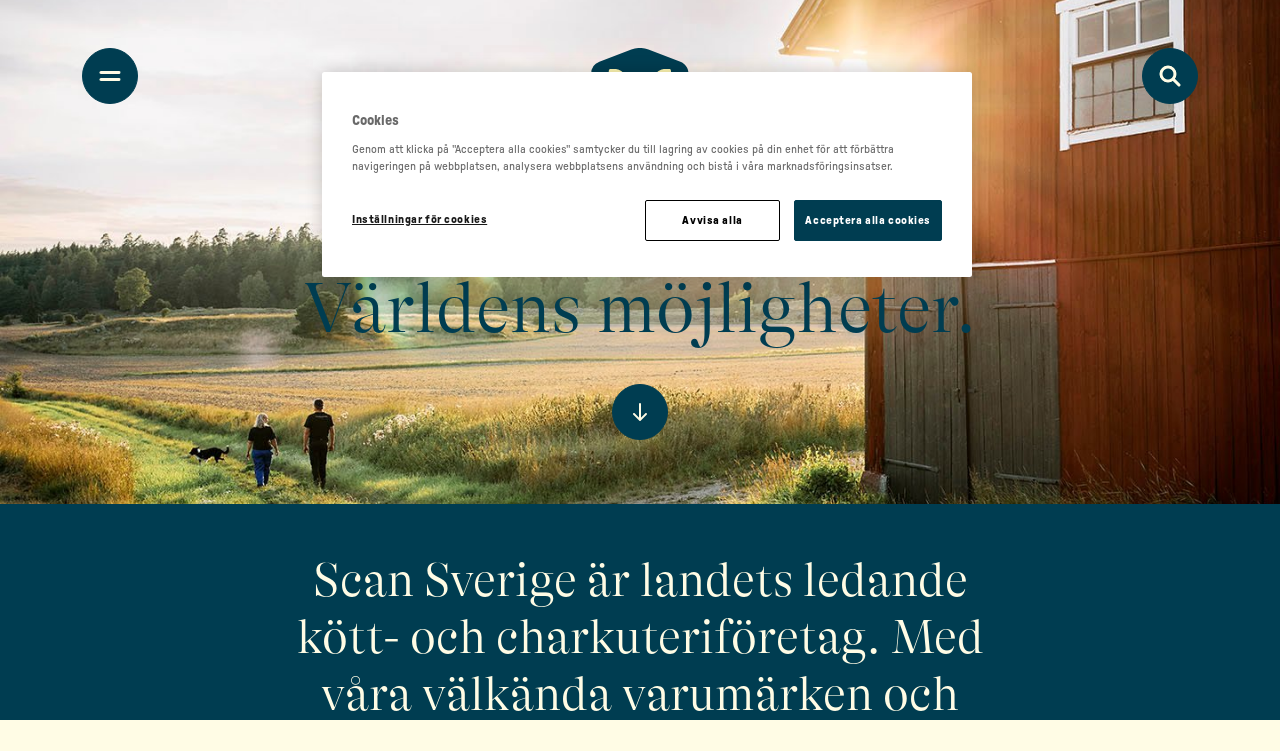

--- FILE ---
content_type: text/html; charset=utf-8
request_url: https://www.scansverige.se/
body_size: 4885
content:


<!doctype html>
<!--[if lt IE 8]> <html class="no-js ie7 oldie" lang="sv"> <![endif]-->
<!--[if IE 8]> <html class="no-js ie8 oldie" lang="sv"> <![endif]-->
<!--[if IE 9]> <html class="no-js ie9 oldie" lang="sv"> <![endif]-->
<!--[if gt IE 9]><!-->
<html class="no-js" lang="sv">
<!--<![endif]-->
<head>
    <meta http-equiv="X-UA-Compatible" content="IE=edge" />
    <meta charset="utf-8">
    <meta name="viewport" content="width=device-width, initial-scale=1.0, maximum-scale=5.0" />
    <meta name="description" content="Scan Sverige är ett kött- och charkföretag som med starka varumärken, medarbetare och leverantörer driver hållbar utveckling av svensk köttproduktion.">
    <meta name="keywords" content="kött, chark, hållbarhet, Scan, Pärsons, Bullens, Hot Dogs,">
    <link rel="canonical" href="https://www.scansverige.se/" />
    

    <title>Scan Sverige | Landets ledande k&#xF6;tt- och charkuterif&#xF6;retag</title>



    <script src="https://cdn-ukwest.onetrust.com/consent/01939627-3ce4-7b7d-88a4-a45c5cda005f/otSDKStub.js" data-document-language="true" type="text/javascript" charset="UTF-8" data-domain-script="01939627-3ce4-7b7d-88a4-a45c5cda005f" integrity="sha384-adXjJKqDSJ1e6/jG8fvZt72ggEdDavTi3oOS6eWAI78f6SliK4hgJJtH0fu9Uf9Y" crossorigin="anonymous"></script>
    <script type="text/javascript">
        function OptanonWrapper() { };
    </script>



    <link rel="stylesheet" href="/dist/ScanCorpTheme/app.min.css?v=xx2lDdyb8G00iFJmkrg2MdWXx7jbjswszMubfbhJ_ko" />




        <script >
            (function (w, d, s, l, i) {
                w[l] = w[l] || [];
                w[l].push({
                    'gtm.start': new Date().getTime(),
                    event: 'gtm.js'
                });
                var f = d.getElementsByTagName(s)[0], j = d.createElement(s), dl = l != 'dataLayer' ? '&l=' + l : '';
                j.async = true;
                j.src = 'https://www.googletagmanager.com/gtm.js?id=' + i + dl;
                f.parentNode.insertBefore(j, f);
            })(window, document, 'script', 'dataLayer', 'GTM-NPSD88CX');
        </script>


<!-- Facebook Open Graph metadata -->
<meta property="og:title" content="Scan Sverige | Landets ledande kött- och charkuteriföretag" />
<meta property="og:site_name" content="Scansverige" />
<meta property="og:url" content="https://www.scansverige.se/" />
<meta property="og:description" content="Scan Sverige är ett kött- och charkföretag som med starka varumärken, medarbetare och leverantörer driver hållbar utveckling av svensk köttproduktion." />

    <meta property="og:image" content="https://www.scansverige.se/siteassets/start-sida/scan_sverige_snaattsta_gaard_0593.png?maxwidth=600&maxheight=600" />


<meta property="og:updated_time" content="2024-10-10T07:56:25" />


<meta name="twitter:title" content="Scan Sverige | Landets ledande kött- och charkuteriföretag" />
<meta name="twitter:description" content="Scan Sverige är ett kött- och charkföretag som med starka varumärken, medarbetare och leverantörer driver hållbar utveckling av svensk köttproduktion." />
    <meta name="twitter:image" content="https://www.scansverige.se/siteassets/start-sida/scan_sverige_snaattsta_gaard_0593.png?maxwidth=600&maxheight=600" />

        <link rel="icon" href="/contentassets/9b5b0cd781484d6b9644feb0b7651040/ssikon.png" sizes="32x32">
    
    
    <script>
!function(T,l,y){var S=T.location,k="script",D="instrumentationKey",C="ingestionendpoint",I="disableExceptionTracking",E="ai.device.",b="toLowerCase",w="crossOrigin",N="POST",e="appInsightsSDK",t=y.name||"appInsights";(y.name||T[e])&&(T[e]=t);var n=T[t]||function(d){var g=!1,f=!1,m={initialize:!0,queue:[],sv:"5",version:2,config:d};function v(e,t){var n={},a="Browser";return n[E+"id"]=a[b](),n[E+"type"]=a,n["ai.operation.name"]=S&&S.pathname||"_unknown_",n["ai.internal.sdkVersion"]="javascript:snippet_"+(m.sv||m.version),{time:function(){var e=new Date;function t(e){var t=""+e;return 1===t.length&&(t="0"+t),t}return e.getUTCFullYear()+"-"+t(1+e.getUTCMonth())+"-"+t(e.getUTCDate())+"T"+t(e.getUTCHours())+":"+t(e.getUTCMinutes())+":"+t(e.getUTCSeconds())+"."+((e.getUTCMilliseconds()/1e3).toFixed(3)+"").slice(2,5)+"Z"}(),iKey:e,name:"Microsoft.ApplicationInsights."+e.replace(/-/g,"")+"."+t,sampleRate:100,tags:n,data:{baseData:{ver:2}}}}var h=d.url||y.src;if(h){function a(e){var t,n,a,i,r,o,s,c,u,p,l;g=!0,m.queue=[],f||(f=!0,t=h,s=function(){var e={},t=d.connectionString;if(t)for(var n=t.split(";"),a=0;a<n.length;a++){var i=n[a].split("=");2===i.length&&(e[i[0][b]()]=i[1])}if(!e[C]){var r=e.endpointsuffix,o=r?e.location:null;e[C]="https://"+(o?o+".":"")+"dc."+(r||"services.visualstudio.com")}return e}(),c=s[D]||d[D]||"",u=s[C],p=u?u+"/v2/track":d.endpointUrl,(l=[]).push((n="SDK LOAD Failure: Failed to load Application Insights SDK script (See stack for details)",a=t,i=p,(o=(r=v(c,"Exception")).data).baseType="ExceptionData",o.baseData.exceptions=[{typeName:"SDKLoadFailed",message:n.replace(/\./g,"-"),hasFullStack:!1,stack:n+"\nSnippet failed to load ["+a+"] -- Telemetry is disabled\nHelp Link: https://go.microsoft.com/fwlink/?linkid=2128109\nHost: "+(S&&S.pathname||"_unknown_")+"\nEndpoint: "+i,parsedStack:[]}],r)),l.push(function(e,t,n,a){var i=v(c,"Message"),r=i.data;r.baseType="MessageData";var o=r.baseData;return o.message='AI (Internal): 99 message:"'+("SDK LOAD Failure: Failed to load Application Insights SDK script (See stack for details) ("+n+")").replace(/\"/g,"")+'"',o.properties={endpoint:a},i}(0,0,t,p)),function(e,t){if(JSON){var n=T.fetch;if(n&&!y.useXhr)n(t,{method:N,body:JSON.stringify(e),mode:"cors"});else if(XMLHttpRequest){var a=new XMLHttpRequest;a.open(N,t),a.setRequestHeader("Content-type","application/json"),a.send(JSON.stringify(e))}}}(l,p))}function i(e,t){f||setTimeout(function(){!t&&m.core||a()},500)}var e=function(){var n=l.createElement(k);n.src=h;var e=y[w];return!e&&""!==e||"undefined"==n[w]||(n[w]=e),n.onload=i,n.onerror=a,n.onreadystatechange=function(e,t){"loaded"!==n.readyState&&"complete"!==n.readyState||i(0,t)},n}();y.ld<0?l.getElementsByTagName("head")[0].appendChild(e):setTimeout(function(){l.getElementsByTagName(k)[0].parentNode.appendChild(e)},y.ld||0)}try{m.cookie=l.cookie}catch(p){}function t(e){for(;e.length;)!function(t){m[t]=function(){var e=arguments;g||m.queue.push(function(){m[t].apply(m,e)})}}(e.pop())}var n="track",r="TrackPage",o="TrackEvent";t([n+"Event",n+"PageView",n+"Exception",n+"Trace",n+"DependencyData",n+"Metric",n+"PageViewPerformance","start"+r,"stop"+r,"start"+o,"stop"+o,"addTelemetryInitializer","setAuthenticatedUserContext","clearAuthenticatedUserContext","flush"]),m.SeverityLevel={Verbose:0,Information:1,Warning:2,Error:3,Critical:4};var s=(d.extensionConfig||{}).ApplicationInsightsAnalytics||{};if(!0!==d[I]&&!0!==s[I]){var c="onerror";t(["_"+c]);var u=T[c];T[c]=function(e,t,n,a,i){var r=u&&u(e,t,n,a,i);return!0!==r&&m["_"+c]({message:e,url:t,lineNumber:n,columnNumber:a,error:i}),r},d.autoExceptionInstrumented=!0}return m}(y.cfg);function a(){y.onInit&&y.onInit(n)}(T[t]=n).queue&&0===n.queue.length?(n.queue.push(a),n.trackPageView({})):a()}(window,document,{src: "https://js.monitor.azure.com/scripts/b/ai.2.gbl.min.js", crossOrigin: "anonymous", cfg: {instrumentationKey: 'b700b6c6-7688-4f89-ba2f-a24fd2968c45', disableCookiesUsage: false }});
</script>

</head>
<body class="scancorp lang-sv startpage d-flex min-vh-100 flex-column">
    <nav class="d-flex justify-content-center">
        <a href="#main-content" class="visually-hidden-focusable btn btn-primary">
            Go to main content
        </a>
    </nav>

    


        <!-- Google Tag Manager / -->
        <noscript>
                <iframe src="https://www.googletagmanager.com/ns.html?id=GTM-NPSD88CX" height="0" width="0" style="display: none; visibility: hidden"></iframe>
        </noscript>
        <!-- / Google Tag Manager -->
        <!-- Matomo -->
        <script>
            var _paq = window._paq = window._paq || [];
            /* tracker methods like "setCustomDimension" should be called before "trackPageView" */
            _paq.push(['trackPageView']);
            _paq.push(['enableLinkTracking']);
            (function () {
                var u = "https://matomo.lantmannen.com/";
                _paq.push(['setTrackerUrl', u + 'matomo.php']);
                _paq.push(['setSiteId', 201]);
                var d = document, g = d.createElement('script'), s = d.getElementsByTagName('script')[0];
                g.async = true; g.src = u + 'matomo.js'; s.parentNode.insertBefore(g, s);
            })();
        </script>
        <!-- End Matomo Code -->
        <noscript>
            <!-- Matomo Image Tracker-->
            <img referrerpolicy="no-referrer-when-downgrade" src="https://matomo.lantmannen.com/matomo.php?idsite=201&amp;rec=1" style="border:0" alt="" />
            <!-- End Matomo -->
        </noscript>

    
<!-- Navigation Menu -->

<header class="header py-md-5 w-100 position-absolute z-1 position-print-relative start-0 top-0 py-4">
    <div class="position-relative container">
        <div class="d-flex justify-content-between align-items-start">
            <button type="button" class="btn btn-icon d-flex justify-content-center align-items-center rounded-circle d-print-none p-0 btn-primary" data-bs-toggle="collapse" data-bs-target="#navigation" aria-controls="navigation" aria-expanded="false" aria-label="Menu">
<svg width="16" height="16" viewBox="0 0 16 16" fill="none" xmlns="http://www.w3.org/2000/svg">
	<path d="M2 5.66699H14M2 10.3337H14" stroke="currentColor" stroke-width="2" stroke-linecap="round" stroke-linejoin="round"/>
</svg>            </button>
            <!-- Navigation Logo and Link -->
            <a href="/">
                <img class="logo-portrait logo-lg" src="/dist/ScanCorpTheme/images/logo/scan_sverige_blue.svg" alt="Scan" />
            </a>
            <!-- //Navigation Logo and Link -->
                <button type="submit" class="btn btn-icon d-flex justify-content-center align-items-center rounded-circle d-print-none p-0 btn-primary" data-bs-toggle="collapse" data-bs-target="#search" aria-controls="search" aria-expanded="false" aria-label="Search">
<svg width="16" height="16" viewBox="0 0 16 16" fill="none" xmlns="http://www.w3.org/2000/svg">
	<path d="M14 14L10.0001 10M11.3333 6.66667C11.3333 9.244 9.244 11.3333 6.66667 11.3333C4.08934 11.3333 2 9.244 2 6.66667C2 4.08934 4.08934 2 6.66667 2C9.244 2 11.3333 4.08934 11.3333 6.66667Z" stroke="currentColor"  stroke-width="2" stroke-linecap="round" stroke-linejoin="round"/>
</svg>
                </button>
        </div>
    </div>
    <div class="accordion" id="header-accordion">
        <!-- Navigation Bar -->
        <nav class="bg-gradient bg-size-cover position-absolute w-100 collapse start-0 top-0 bg-no-repeat" id="navigation" data-bs-parent="#header-accordion">
            <div class="py-md-5 py-4">
                <div class="position-relative z-1 container">
                    <div class="d-flex justify-content-between align-items-start">
                        <button type="button" class="btn btn-secondary btn-icon d-flex justify-content-center align-items-center rounded-circle p-0" data-bs-toggle="collapse" data-bs-target="#navigation" aria-controls="navigation" aria-expanded="false" aria-label="Öppna navigeringsmenu">
<svg width="16" height="16" viewBox="0 0 16 16" fill="none" xmlns="http://www.w3.org/2000/svg">
	<path d="M12 4L4 12M4 4L12 12" stroke="currentColor" stroke-width="2" stroke-linecap="round" stroke-linejoin="round"/>
</svg>
                        </button>
                        <a href="/" aria-label="Till startsidan">
                            <img class="logo-lg" src="/dist/ScanCorpTheme/images/logo/scan_yellow.svg" alt="Logo" />
                        </a>
                        <button type="button" class="btn btn-secondary btn-icon text-primary d-flex justify-content-center align-items-center rounded-circle p-0" data-bs-toggle="collapse" data-bs-target="#search" aria-controls="search" aria-expanded="false" aria-label="Aktivera sök">
<svg width="16" height="16" viewBox="0 0 16 16" fill="none" xmlns="http://www.w3.org/2000/svg">
	<path d="M14 14L10.0001 10M11.3333 6.66667C11.3333 9.244 9.244 11.3333 6.66667 11.3333C4.08934 11.3333 2 9.244 2 6.66667C2 4.08934 4.08934 2 6.66667 2C9.244 2 11.3333 4.08934 11.3333 6.66667Z" stroke="currentColor"  stroke-width="2" stroke-linecap="round" stroke-linejoin="round"/>
</svg>
                        </button>
                    </div>
                </div>
                <div class="container py-5">
                    <ul class="list-unstyled w-100 mb-0 text-center">

                                                        <li class="nav-item my-4">
                                    <a class="nav-link d-inline-block h3 link-secondary link-hover-italic mb-0" href="/om-oss/" aria-label="Om oss">
                                        Om oss
                                    </a>
                                </li>
                                <li class="nav-item my-4">
                                    <a class="nav-link d-inline-block h3 link-secondary link-hover-italic mb-0" href="/hallbarhet/" aria-label="H&#xE5;llbarhet">
                                        H&#xE5;llbarhet
                                    </a>
                                </li>
                                <li class="nav-item my-4">
                                    <a class="nav-link d-inline-block h3 link-secondary link-hover-italic mb-0" href="/jobba-hos-oss/" aria-label="Jobba hos oss">
                                        Jobba hos oss
                                    </a>
                                </li>
                                <li class="nav-item my-4">
                                    <a class="nav-link d-inline-block h3 link-secondary link-hover-italic mb-0" href="https://www.scanagri.se/" aria-label="F&#xF6;r leverant&#xF6;rer">
                                        F&#xF6;r leverant&#xF6;rer
                                    </a>
                                </li>
                                <li class="nav-item my-4">
                                    <a class="nav-link d-inline-block h3 link-secondary link-hover-italic mb-0" href="https://www.scansverigefoodservice.se/" aria-label="Foodservice">
                                        Foodservice
                                    </a>
                                </li>
                                <li class="nav-item my-4">
                                    <a class="nav-link d-inline-block h3 link-secondary link-hover-italic mb-0" href="/kontakt/" aria-label="Kontakt">
                                        Kontakt
                                    </a>
                                </li>
                                <li class="nav-item my-4">
                                    <a class="nav-link d-inline-block h3 link-secondary link-hover-italic mb-0" href="/nyheter/" aria-label="Nyheter">
                                        Nyheter
                                    </a>
                                </li>

                    </ul>
                </div>
            </div>
        </nav>
        <!-- /Navigation Bar -->
        <!-- Search Bar -->
        <nav class="bg-gradient-inverted bg-size-cover position-absolute w-100 collapse start-0 top-0 bg-no-repeat" id="search" data-bs-parent="#header-accordion">
            <div class="py-md-5 py-4">
                <div class="position-relative z-1 container">
                    <div class="d-flex justify-content-between align-items-start">
                        <button type="button" class="btn btn-primary btn-icon d-flex justify-content-center align-items-center rounded-circle p-0" data-bs-toggle="collapse" data-bs-target="#navigation" aria-controls="navigation" aria-expanded="false" aria-label="Öppna navigeringsmenu">
<svg width="16" height="16" viewBox="0 0 16 16" fill="none" xmlns="http://www.w3.org/2000/svg">
	<path d="M2 5.66699H14M2 10.3337H14" stroke="currentColor" stroke-width="2" stroke-linecap="round" stroke-linejoin="round"/>
</svg>                        </button>
                        <a href="/">
                            <img class="logo-lg" src="/dist/ScanCorpTheme/images/logo/scan_blue.svg" alt="Logo" />
                        </a>
                        <button type="button" class="btn btn-primary btn-icon d-flex justify-content-center align-items-center rounded-circle p-0" data-bs-toggle="collapse" data-bs-target="#search" aria-controls="search" aria-expanded="true" aria-label="Aktivera sök">
<svg width="16" height="16" viewBox="0 0 16 16" fill="none" xmlns="http://www.w3.org/2000/svg">
	<path d="M12 4L4 12M4 4L12 12" stroke="currentColor" stroke-width="2" stroke-linecap="round" stroke-linejoin="round"/>
</svg>
                        </button>
                    </div>
                </div>
                <div class="container py-5">
                    <div class="w-md-75 w-lg-50 mx-auto">
                            <form class="position-relative" role="search" action="/sok/" method="GET" itemprop="potentialAction" itemscope itemtype="http://schema.org/SearchAction">
                                <label class="form-label visually-hidden" for="search">
                                    Search
                                </label>
                                <input type="text" name="q" class="form-control" placeholder="Search">
                                <div class="position-absolute top-50 translate-middle-y end-0 me-3">
                                    <button type="submit" class="btn btn-primary btn-icon btn-sm d-flex justify-content-center align-items-center rounded-circle p-0" data-bs-toggle="collapse" data-bs-target="#search" aria-controls="search" aria-expanded="false" aria-label="Sök">
<svg width="16" height="16" viewBox="0 0 16 16" fill="none" xmlns="http://www.w3.org/2000/svg">
	<path d="M14 14L10.0001 10M11.3333 6.66667C11.3333 9.244 9.244 11.3333 6.66667 11.3333C4.08934 11.3333 2 9.244 2 6.66667C2 4.08934 4.08934 2 6.66667 2C9.244 2 11.3333 4.08934 11.3333 6.66667Z" stroke="currentColor"  stroke-width="2" stroke-linecap="round" stroke-linejoin="round"/>
</svg>
                                    </button>
                                </div>
                            </form>
                    </div>
                </div>
            </div>
        </nav>
        <!-- //Search Bar -->
    </div>
</header>
<!-- /Navigation Menu -->


    <main class="flex-grow-1" id="main-content">
        

<div class="position-relative z-0">
    

        <picture >
            <source srcset="/siteassets/start-sida/natur-header-start.jpg?width=1440&amp;rmode=Crop&amp;height=770" media="(min-width: 1024px)" />
            <source srcset="/siteassets/start-sida/natur-header-start.jpg?width=1280&amp;rmode=Crop&amp;height=770" media="(min-width: 568px)" />
            <img id="hero-img" loading="lazy" srcset="/siteassets/start-sida/natur-header-start.jpg?width=1024&amp;rmode=Crop&amp;height=770" src="/siteassets/start-sida/natur-header-start.jpg?width=1024&amp;rmode=Crop&amp;height=770" alt="Hero" class="img-fluid hero-img w-100 d-print-none" />
        </picture>
        <div class="position-absolute top-50 start-50 translate-middle w-100 h-50 mt-md-6 h- text-center">
            <h1>Vår <i>kraft.</i><br>Världens möjligheter.</h1>
        </div>
    <div class="position-absolute start-50 translate-middle-x mb-lg-6 d-flex justify-content-center bottom-0 mb-5">
            <button type="button" class="btn btn-primary btn-icon js-scroll-into-view d-flex justify-content-center align-items-center rounded-circle d-print-none p-0" aria-label="Scrolla ner till innehåll">
<svg width="24" height="24" viewBox="0 0 24 24" fill="none" xmlns="http://www.w3.org/2000/svg">
	<path d="M12 4L12 20M12 20L18 14M12 20L6 14" stroke="currentColor" stroke-width="2" stroke-linecap="round" stroke-linejoin="round"/>
</svg>
        </button>
    </div>
</div>
<div class="bg-primary text-secondary">
    <div class="container">
            <div class="row justify-content-center py-md-5 py-4">
                <div class="col-lg-8 text-center">
                    

<h2>Scan Sverige &auml;r landets ledande k&ouml;tt- och charkuterif&ouml;retag. Med v&aring;ra v&auml;lk&auml;nda varum&auml;rken och kraften hos v&aring;ra medarbetare och leverant&ouml;rer&nbsp;<em>leder vi utvecklingen</em> till en &ouml;kad och mer h&aring;llbar svensk k&ouml;ttproduktion och bra k&ouml;tt fr&aring;n bonde till bord.</h2>
                </div>
            </div>
        <hr class="text-primary-secondary-1" />
    </div>
</div>

<div>
<!-- Callout / -->
        <div class="bg-primary">
            <div class="container">
                <div id="5795907" class="card py-md-6 py-5">
                    <div class="row g-0">
                        <div class="col-lg-6 order-lg-1 mb-lg-0 pe-lg-5 mb-4">
                                <picture >
                                    <source srcset="/siteassets/start-sida/_image-column.png?width=600&amp;rmode=Min&amp;height=600" media="(min-width: 1024px)">
                                    <source srcset="/siteassets/start-sida/_image-column.png?width=568&amp;rmode=Min&amp;height=568" media="(min-width: 568px)">
                                    <img class="img-fluid w-100" src="/siteassets/start-sida/_image-column.png?width=568&amp;rmode=Min&amp;height=568" alt="En ko med m&#xE4;nniska" loading="lazy" />
                                </picture>
                        </div>
                        <div class="col-lg-6 order-lg-0 pe-lg-5">
                            <div class="card-body text-secondary h-100 p-0">
                                <div class="d-flex flex-column justify-content-between h-100">
                                    <div class="mb-lg-5 mb-4">
                                        <h2 class="card-title text-secondary" >
                                            För <i>100 goda år</i> till
                                        </h2>
                                        <p class="card-text">
                                            

<p>Runt om i Sverige har tusentals b&ouml;nder ett av v&auml;rldens viktigaste arbeten; att v&auml;rna djur och natur som en del av jordens ekosystem. Och det &auml;r vi en del av.</p>
<p>Genom v&aring;rt hantverk och omsorg f&ouml;r hela v&auml;rdekedjan levererar vi dagligen lokalproducerad och v&auml;lsmakande mat till hela landet &ndash; samtidigt som vi skapar m&ouml;jligheter f&ouml;r ett livskraftigt och sj&auml;lvf&ouml;rs&ouml;rjande Sverige.</p>
                                        </p>
                                    </div>
                                        <a href="/om-oss/" class="btn btn-icon d-flex justify-content-center align-items-center rounded-circle position-relative d-print-none p-0 btn-secondary" aria-label="Mer om oss">
<svg width="24" height="24" viewBox="0 0 24 24" fill="none" xmlns="http://www.w3.org/2000/svg">
	<path d="M4 12H20M20 12L14 6M20 12L14 18" stroke="currentColor" stroke-width="2" stroke-linecap="round" stroke-linejoin="round"/>
</svg>                                            <div class="btn-text position-absolute translate-end-x d-print-none end-0 text-nowrap ps-3 text-secondary">
                                                Mer om oss
                                            </div>
                                        </a>
                                </div>
                            </div>
                        </div>
                    </div>
                </div>
            </div>
        </div>
<!-- / Callout -->
</div><div><!-- Separator / -->
<div class="container">
    <hr class="text-light" />
</div>
<!-- / Separator -->
</div><div>


            <div class="container py-5 py-md-6">
                <div class="d-flex flex-column align-items-center">
                        <div class="mb-5">
                            V&#xE5;ra varum&#xE4;rken
                        </div>

                    <div class="row gy-5 justify-content-center mb-5 text-center">
                                        <div class="col-md-6 col-lg-4 d-flex justify-content-center align-items-center">

<!-- Callout / -->
            <picture >
                <source srcset="/siteassets/start-sida/scan.png?width=1680&amp;rmode=Min" media="(min-width: 1024px)">
                <source srcset="/siteassets/start-sida/scan.png?width=1280&amp;rmode=Min" media="(min-width: 568px)">
                <img src="/siteassets/start-sida/scan.png?width=1024&amp;rmode=Min" alt="Scan logotyp" class="img-fluid w-75 w-md-75 w-lg-100 px-4" loading="lazy" />
            </picture>
<!-- / Callout -->
                                        </div>
                                        <div class="col-md-6 col-lg-4 d-flex justify-content-center align-items-center">

<!-- Callout / -->
            <picture >
                <source srcset="/siteassets/start-sida/parsons.png?width=1680&amp;rmode=Min" media="(min-width: 1024px)">
                <source srcset="/siteassets/start-sida/parsons.png?width=1280&amp;rmode=Min" media="(min-width: 568px)">
                <img src="/siteassets/start-sida/parsons.png?width=1024&amp;rmode=Min" alt="P&#xE4;rsons logotyp" class="img-fluid w-75 w-md-75 w-lg-100 px-4" loading="lazy" />
            </picture>
<!-- / Callout -->
                                        </div>
                                        <div class="col-md-6 col-lg-4 d-flex justify-content-center align-items-center">

<!-- Callout / -->
            <picture >
                <source srcset="/siteassets/start-sida/bullens-logotype.png?width=1680&amp;rmode=Min" media="(min-width: 1024px)">
                <source srcset="/siteassets/start-sida/bullens-logotype.png?width=1280&amp;rmode=Min" media="(min-width: 568px)">
                <img src="/siteassets/start-sida/bullens-logotype.png?width=1024&amp;rmode=Min" alt="Bullens logotyp" class="img-fluid w-75 w-md-75 w-lg-100 px-4" loading="lazy" />
            </picture>
<!-- / Callout -->
                                        </div>
                                        <div class="col-md-6 col-lg-4 d-flex justify-content-center align-items-center">

<!-- Callout / -->
            <picture >
                <source srcset="/siteassets/start-sida/hotdogs.png?width=1680&amp;rmode=Min" media="(min-width: 1024px)">
                <source srcset="/siteassets/start-sida/hotdogs.png?width=1280&amp;rmode=Min" media="(min-width: 568px)">
                <img src="/siteassets/start-sida/hotdogs.png?width=1024&amp;rmode=Min" alt="Hot dogs logotyp" class="img-fluid w-75 w-md-75 w-lg-100 px-4" loading="lazy" />
            </picture>
<!-- / Callout -->
                                        </div>
                                        <div class="col-md-6 col-lg-4 d-flex justify-content-center align-items-center">

<!-- Callout / -->
            <picture >
                <source srcset="/contentassets/e7ab7a24f1cc4ce9957a6440539fa2b9/lindvalls_logo_pms-240px.png?width=1680&amp;rmode=Min" media="(min-width: 1024px)">
                <source srcset="/contentassets/e7ab7a24f1cc4ce9957a6440539fa2b9/lindvalls_logo_pms-240px.png?width=1280&amp;rmode=Min" media="(min-width: 568px)">
                <img src="/contentassets/e7ab7a24f1cc4ce9957a6440539fa2b9/lindvalls_logo_pms-240px.png?width=1024&amp;rmode=Min" class="img-fluid w-75 w-md-75 w-lg-100 px-4" loading="lazy" />
            </picture>
<!-- / Callout -->
                                        </div>
                    </div>

                        <a href="/om-oss/vara-varumarken/" class="btn btn-primary btn-icon d-flex justify-content-center align-items-center rounded-circle position-relative p-0" aria-label="V&#xE5;ra varum&#xE4;rken">
<svg width="24" height="24" viewBox="0 0 24 24" fill="none" xmlns="http://www.w3.org/2000/svg">
	<path d="M4 12H20M20 12L14 6M20 12L14 18" stroke="currentColor" stroke-width="2" stroke-linecap="round" stroke-linejoin="round"/>
</svg>                        </a>
                </div>
            </div>
</div><div><!-- Separator / -->
<div class="container">
    <hr class="text-light" />
</div>
<!-- / Separator -->
</div><div>
<!-- Callout / -->
        <div class="">
            <div class="container">
                <div id="5799265" class="card py-md-6 py-5">
                    <div class="row g-0">
                        <div class="col-lg-6 order-lg-1 mb-lg-0 pe-lg-5 mb-4">
                                <picture >
                                    <source srcset="/siteassets/start-sida/personal-5-artikel.jpg?width=600&amp;rmode=Min&amp;height=600" media="(min-width: 1024px)">
                                    <source srcset="/siteassets/start-sida/personal-5-artikel.jpg?width=568&amp;rmode=Min&amp;height=568" media="(min-width: 568px)">
                                    <img class="img-fluid w-100" src="/siteassets/start-sida/personal-5-artikel.jpg?width=568&amp;rmode=Min&amp;height=568" alt="Scan fabriksarbetare med h&#xF6;rlurar" loading="lazy" />
                                </picture>
                        </div>
                        <div class="col-lg-6 order-lg-0 pe-lg-5">
                            <div class="card-body  h-100 p-0">
                                <div class="d-flex flex-column justify-content-between h-100">
                                    <div class="mb-lg-5 mb-4">
                                            <small class="d-block mb-3">H&#xE5;llbarhet</small>
                                        <h2 class="card-title " >
                                            <i>Omsorg och ansvar</i> för hela värdekedjan
                                        </h2>
                                        <p class="card-text">
                                            

<p>Vi finns &ouml;ver hela Sverige, och jobbar genom hela kedjan f&ouml;r h&aring;llbar utveckling i stor skala. Tillsammans med v&aring;ra leverant&ouml;rer, 6000 svenska g&aring;rdar, arbetar vi f&ouml;r god djuromsorg, biologisk m&aring;ngfald och siktar mot netto noll klimatavtryck.</p>
                                        </p>
                                    </div>
                                        <a href="/hallbarhet/" class="btn btn-icon d-flex justify-content-center align-items-center rounded-circle position-relative d-print-none p-0 btn-primary" aria-label="Mer om v&#xE5;rt h&#xE5;llbarhetsarbete">
<svg width="24" height="24" viewBox="0 0 24 24" fill="none" xmlns="http://www.w3.org/2000/svg">
	<path d="M4 12H20M20 12L14 6M20 12L14 18" stroke="currentColor" stroke-width="2" stroke-linecap="round" stroke-linejoin="round"/>
</svg>                                            <div class="btn-text position-absolute translate-end-x d-print-none end-0 text-nowrap ps-3 text-primary">
                                                Mer om v&#xE5;rt h&#xE5;llbarhetsarbete
                                            </div>
                                        </a>
                                </div>
                            </div>
                        </div>
                    </div>
                </div>
            </div>
        </div>
<!-- / Callout -->
</div>

    </main>

    <footer class="bg-primary text-primary-secondary-2 py-md-5 py-4">
        <div class="container">
            <div class="row gy-4">
                <div class="col-lg-9 text-primary-secondary-2">
                    <div class="mb-5">
                        <img class="logo-landscape" src="/dist/ScanCorpTheme/images/logo/scan_sverige_yellow_landscape.svg" alt="Logo" />
                    </div>

<!-- Content / -->
            <div class="mb-5 w-lg-75">
                

<p>Scan Sverige &auml;r landets ledande k&ouml;tt- och charkuterif&ouml;retag. Med v&aring;ra v&auml;lk&auml;nda varum&auml;rken och den gemensamma kraften hos v&aring;ra 1 800 medarbetare och 6 000 leverant&ouml;rer leder vi utvecklingen till en &ouml;kad och mer h&aring;llbar svensk k&ouml;ttproduktion.</p>
<p>Scan Sverige AB<br />Box 30223<br />SE-104 25 Stockholm, Sverige<br />TEL + 46 771 510 510 </p>
            </div>

<!-- / Content -->

                    <div class="d-lg-flex">
                        <small class="d-block mb-lg-0 lh-sm mb-4">&#169;  2026 </small>
                            <div class="border-lg-start border-primary-secondary-2 ms-lg-3 ps-lg-3">
                                <ul class="list-unstyled d-flex mb-0">
                                        <li class="lh-sm pe-3">
                                            <a class="optanon-toggle-display text-decoration-underline small text-primary-secondary-2 d-flex align-items-center" style='cursor:pointer'>Manage Cookies</a>
                                        </li>
                                        <li class="border-start border-primary-secondary-2 lh-sm px-3">
                                            <a class="text-decoration-underline small text-primary-secondary-2 d-flex align-items-center" href="https://www.lantmannen.se/integritetspolicy/">
                                                Integritetspolicy
                                            </a>
                                        </li>
                                        <li class="border-start border-primary-secondary-2 lh-sm px-3">
                                            <a class="text-decoration-underline small text-primary-secondary-2 d-flex align-items-center" href="https://www.lantmannen.se/cookie-policy/">
                                                Cookie policy
                                            </a>
                                        </li>
                                </ul>
                            </div>
                    </div>
                </div>
                <div class="col-lg-3">
                    <div class="mb-5">
                            <ul class="list-unstyled mb-0">
                                    <li class="mb-3">
                                        <a class="fs-5 text-primary-secondary-2 d-flex align-items-center" href="/om-oss/">
                                            <i class="icon icon-lg" aria-hidden="true">
<svg width="24" height="24" viewBox="0 0 24 24" fill="none" xmlns="http://www.w3.org/2000/svg">
	<path d="M9 18L15 12L9 6" stroke="currentColor" stroke-width="2" stroke-linecap="round" stroke-linejoin="round"/>
</svg>                                            </i>
                                            Om oss
                                        </a>
                                    </li>
                                    <li class="mb-3">
                                        <a class="fs-5 text-primary-secondary-2 d-flex align-items-center" href="/hallbarhet/">
                                            <i class="icon icon-lg" aria-hidden="true">
<svg width="24" height="24" viewBox="0 0 24 24" fill="none" xmlns="http://www.w3.org/2000/svg">
	<path d="M9 18L15 12L9 6" stroke="currentColor" stroke-width="2" stroke-linecap="round" stroke-linejoin="round"/>
</svg>                                            </i>
                                            H&#xE5;llbarhet
                                        </a>
                                    </li>
                                    <li class="mb-3">
                                        <a class="fs-5 text-primary-secondary-2 d-flex align-items-center" href="/jobba-hos-oss/">
                                            <i class="icon icon-lg" aria-hidden="true">
<svg width="24" height="24" viewBox="0 0 24 24" fill="none" xmlns="http://www.w3.org/2000/svg">
	<path d="M9 18L15 12L9 6" stroke="currentColor" stroke-width="2" stroke-linecap="round" stroke-linejoin="round"/>
</svg>                                            </i>
                                            Jobba hos oss
                                        </a>
                                    </li>
                                    <li class="mb-3">
                                        <a class="fs-5 text-primary-secondary-2 d-flex align-items-center" href="https://www.scanagri.se/">
                                            <i class="icon icon-lg" aria-hidden="true">
<svg width="24" height="24" viewBox="0 0 24 24" fill="none" xmlns="http://www.w3.org/2000/svg">
	<path d="M9 18L15 12L9 6" stroke="currentColor" stroke-width="2" stroke-linecap="round" stroke-linejoin="round"/>
</svg>                                            </i>
                                            F&#xF6;r leverant&#xF6;rer
                                        </a>
                                    </li>
                                    <li class="mb-3">
                                        <a class="fs-5 text-primary-secondary-2 d-flex align-items-center" href="https://www.scansverigefoodservice.se/">
                                            <i class="icon icon-lg" aria-hidden="true">
<svg width="24" height="24" viewBox="0 0 24 24" fill="none" xmlns="http://www.w3.org/2000/svg">
	<path d="M9 18L15 12L9 6" stroke="currentColor" stroke-width="2" stroke-linecap="round" stroke-linejoin="round"/>
</svg>                                            </i>
                                            Foodservice
                                        </a>
                                    </li>
                                    <li class="mb-3">
                                        <a class="fs-5 text-primary-secondary-2 d-flex align-items-center" href="/nyheter/">
                                            <i class="icon icon-lg" aria-hidden="true">
<svg width="24" height="24" viewBox="0 0 24 24" fill="none" xmlns="http://www.w3.org/2000/svg">
	<path d="M9 18L15 12L9 6" stroke="currentColor" stroke-width="2" stroke-linecap="round" stroke-linejoin="round"/>
</svg>                                            </i>
                                            Nyheter
                                        </a>
                                    </li>
                            </ul>
                    </div>
                    
<!-- LinkList / -->
                <h6>F&#xF6;lj oss</h6>
                <hr class="mb-3 mt-0" />
            <ul class="list-unstyled mb-0">
                    <li class="mb-3">
                        <a class=" text-primary-secondary-2 d-flex align-items-center" aria-label="LinkedIn" href="https://www.linkedin.com/company/scan-sverige-ab/"  target="_blank">
                            <i class="icon icon-lg" aria-hidden="true">
<svg width="24" height="24" viewBox="0 0 24 24" fill="none" xmlns="http://www.w3.org/2000/svg">
	<path d="M9 18L15 12L9 6" stroke="currentColor" stroke-width="2" stroke-linecap="round" stroke-linejoin="round"/>
</svg>                            </i>
                            LinkedIn
                        </a>
                    </li>
            </ul>

<!-- / LinkList -->


                </div>
            </div>
        </div>
    </footer>


    <!-- Google Analytics / -->
    <script>
    (function (i, s, o, g, r, a, m) {
        i['GoogleAnalyticsObject'] = r; i[r] = i[r] || function () {
            (i[r].q = i[r].q || []).push(arguments)
        }, i[r].l = 1 * new Date(); a = s.createElement(o),
        m = s.getElementsByTagName(o)[0]; a.async = 1; a.src = g; m.parentNode.insertBefore(a, m)
    })(window, document, 'script', 'https://www.google-analytics.com/analytics.js', 'ga');

    ga('create', 'G-Z0M6XB9JBR', 'auto');
    ga('send', 'pageview');
    </script>
    <!-- / Google Analytics -->






    <script src="/dist/ScanCorpTheme/js/bootstrap/bootstrap.bundle.min.js?v=KVUhmryy-FO8u7X2_Rb8yLdQs23JYmhieclSP3peL2Q" async></script>
    <script type="module" src="/dist/ScanCorpTheme/bundle.js?v=fUrPFofWvR98ogwrATGrY-DmP-Ho8JqTi1aT2UByoCA" async></script> 
    <script type="text/javascript" src="/dist/ScanCorpTheme/app.js?v=vA3Z0fVMZL7wR_KQsLcLWRlVKJRZZjyoO_GZqeIrr9E" async></script>

<!-- SocialMedia Footer / -->
<div id="fb-root"></div>
<!-- / SocialMedia Footer -->
    <!-- BrandIdentityPage Footer / -->
    <script src="https://brand-incl.lantmannen.com/global-cookie-and-privacy-policy-information/?v=2.1" async type="text/javascript" ></script>
    <!-- / BrandIdentityPage Footer -->
    
    <script defer="defer" src="/Util/Find/epi-util/find.js"></script>
<script>
document.addEventListener('DOMContentLoaded',function(){if(typeof FindApi === 'function'){var api = new FindApi();api.setApplicationUrl('/');api.setServiceApiBaseUrl('/find_v2/');api.processEventFromCurrentUri();api.bindWindowEvents();api.bindAClickEvent();api.sendBufferedEvents();}})
</script>


</body>
</html>


--- FILE ---
content_type: image/svg+xml
request_url: https://www.scansverige.se/dist/ScanCorpTheme/images/logo/scan_sverige_blue.svg
body_size: 3226
content:
<svg width="264" height="121" fill="none" xmlns="http://www.w3.org/2000/svg"><g clip-path="url(#a)"><path d="m172.397 13.819-31.939-12.23a23.988 23.988 0 0 0-17.154 0l-31.94 12.23a12.703 12.703 0 0 0-8.147 11.868v19.78c0 5.268 3.24 9.989 8.148 11.869l31.939 12.23a23.988 23.988 0 0 0 17.154 0l31.939-12.23a12.704 12.704 0 0 0 8.148-11.869v-19.78c0-5.267-3.241-9.988-8.148-11.868Z" fill="#003D51"/><path d="M161.187 20.906h-3.665c-5.726 0-10.736 3.877-12.193 9.433l-4.41 16.834a6.797 6.797 0 0 1-6.564 5.08h-4.947a6.79 6.79 0 0 1-6.564-5.08l-4.41-16.834c-1.453-5.552-6.467-9.433-12.193-9.433h-3.665c-1.607 0-1.81 1.307-1.81 2.919 0 1.611.203 2.918 1.81 2.918h3.665a6.791 6.791 0 0 1 6.564 5.08l4.41 16.834c1.453 5.553 6.467 9.433 12.193 9.433h4.947c5.726 0 10.737-3.877 12.193-9.433l4.41-16.834a6.798 6.798 0 0 1 6.564-5.08h3.665c1.607 0 1.81-1.306 1.81-2.918s-.203-2.919-1.81-2.919Z" fill="#FFF7B2"/><path d="M5.261 119.801c-1.64-.798-2.926-1.961-3.858-3.479C.468 114.801 0 113.012 0 110.951v-.231a.88.88 0 0 1 .277-.647.888.888 0 0 1 .645-.278h3.905a.89.89 0 0 1 .645.278.889.889 0 0 1 .277.647v.415c0 .922.214 1.729.645 2.42.427.69 1.032 1.229 1.814 1.611.782.386 1.66.577 2.642.577 1.47 0 2.666-.406 3.585-1.223.918-.814 1.38-1.85 1.38-3.113 0-1.166-.345-2.098-1.033-2.788s-1.707-1.236-3.056-1.635l-3.769-1.059c-2.205-.647-3.935-1.729-5.191-3.25C1.51 101.153.882 99.21.882 96.845c0-1.783.444-3.371 1.333-4.772.888-1.397 2.104-2.49 3.654-3.274 1.547-.784 3.27-1.176 5.168-1.176 1.898 0 3.662.369 5.192 1.106 1.53.737 2.719 1.796 3.56 3.18.842 1.384 1.263 2.948 1.263 4.7v.416a.88.88 0 0 1-.277.647.878.878 0 0 1-.645.275h-3.768a.878.878 0 0 1-.644-.275.887.887 0 0 1-.278-.647v-.368c0-1.166-.397-2.091-1.196-2.765-.798-.676-1.867-1.015-3.217-1.015s-2.388.345-3.217 1.035c-.828.69-1.24 1.592-1.24 2.698 0 1.106.345 1.98 1.033 2.627.688.647 1.677 1.169 2.963 1.568l3.538 1.059c2.419.707 4.26 1.819 5.515 3.341 1.256 1.521 1.884 3.494 1.884 5.924 0 1.937-.45 3.649-1.356 5.14-.905 1.491-2.161 2.65-3.768 3.478-1.607.831-3.438 1.243-5.492 1.243s-3.992-.399-5.629-1.199l.003.01Zm25.121-.091c-1.563-.861-2.773-2.044-3.631-3.549-.765-1.199-1.296-2.741-1.587-4.63-.29-1.89-.437-4.293-.437-7.215 0-1.936.053-3.608.16-5.023.107-1.414.307-2.697.598-3.85.29-1.152.711-2.144 1.263-2.972.858-1.504 2.067-2.687 3.63-3.548 1.564-.861 3.415-1.29 5.56-1.29 2.144 0 3.928.422 5.538 1.266 1.607.845 2.857 2.044 3.745 3.596.889 1.551 1.333 3.404 1.333 5.555a.88.88 0 0 1-.277.647.882.882 0 0 1-.645.278h-3.815a.935.935 0 0 1-.665-.278.848.848 0 0 1-.297-.647c0-.921-.19-1.752-.575-2.49a4.09 4.09 0 0 0-1.723-1.728c-.765-.416-1.64-.623-2.62-.623-1.102 0-2.05.244-2.849.737-.798.492-1.41 1.23-1.837 2.211-.244.523-.428 1.2-.552 2.027-.123.831-.2 1.783-.23 2.859a117.39 117.39 0 0 0-.047 3.273c0 2.152.047 3.857.137 5.117.09 1.26.32 2.275.688 3.042.428.986 1.05 1.723 1.861 2.212.812.493 1.754.737 2.826.737 1.012 0 1.891-.201 2.643-.6a3.962 3.962 0 0 0 1.7-1.705c.384-.737.575-1.582.575-2.537 0-.244.1-.462.297-.646.2-.185.42-.279.665-.279h3.815c.244 0 .46.091.644.279a.885.885 0 0 1 .278.646c0 2.121-.445 3.964-1.333 5.532a9.05 9.05 0 0 1-3.745 3.619c-1.607.845-3.454 1.267-5.539 1.267-2.084 0-3.998-.429-5.558-1.29h.006Zm17.86.369c-.17-.245-.207-.523-.114-.831l8.87-30.328c.06-.245.167-.43.32-.553a.868.868 0 0 1 .552-.184h5.1c.492 0 .796.244.92.737l8.822 30.328c.09.308.053.583-.114.831a.817.817 0 0 1-.711.368h-4.09a.849.849 0 0 1-.55-.184.964.964 0 0 1-.321-.506l-1.747-6.038a1.928 1.928 0 0 0-.254-.462c-.077-.091-.207-.138-.391-.138h-8.318c-.184 0-.314.04-.391.114-.077.077-.147.225-.207.439l-1.7 6.085a.973.973 0 0 1-.321.506.849.849 0 0 1-.551.184h-4.09a.813.813 0 0 1-.71-.368h-.004Zm15.417-12.422c.093-.107.107-.254.047-.439l-2.94-10.923c-.03-.215-.147-.322-.344-.322-.197 0-.331.107-.391.322l-2.94 10.923c-.03.185-.007.332.07.439.077.108.19.161.344.161h5.79a.454.454 0 0 0 .367-.161h-.003Zm13.105 12.515a.885.885 0 0 1-.278-.646V89.104a.88.88 0 0 1 .278-.647.882.882 0 0 1 .644-.278h4.597c.277 0 .491.06.645.184.153.124.29.322.414.6l7.536 19.083c.094.214.238.308.438.275.2-.03.297-.154.297-.369V89.101c0-.245.094-.463.278-.647a.882.882 0 0 1 .644-.278h3.722c.243 0 .46.09.644.278a.887.887 0 0 1 .278.647v30.421a.88.88 0 0 1-.278.647.883.883 0 0 1-.644.278h-4.597c-.277 0-.491-.06-.645-.184-.153-.124-.29-.322-.414-.6L82.74 100.58c-.06-.214-.19-.308-.39-.274-.201.03-.298.154-.298.368v18.852a.892.892 0 0 1-.278.646.88.88 0 0 1-.644.278h-3.722a.868.868 0 0 1-.644-.278Zm38.437-.371c-1.64-.798-2.926-1.961-3.859-3.479-.935-1.521-1.403-3.31-1.403-5.371v-.231c0-.245.091-.462.278-.647a.88.88 0 0 1 .644-.278h3.906c.243 0 .461.094.644.278a.889.889 0 0 1 .278.647v.415c0 .922.213 1.729.644 2.42.428.69 1.033 1.229 1.814 1.611.782.386 1.661.577 2.643.577 1.47 0 2.665-.406 3.584-1.223.919-.814 1.38-1.85 1.38-3.113 0-1.166-.344-2.098-1.032-2.788-.689-.69-1.707-1.236-3.057-1.635l-3.768-1.059c-2.205-.647-3.935-1.729-5.192-3.25-1.256-1.522-1.884-3.465-1.884-5.83 0-1.783.445-3.371 1.333-4.772.889-1.397 2.105-2.49 3.655-3.274 1.547-.784 3.27-1.176 5.168-1.176 1.897 0 3.661.369 5.191 1.106 1.53.737 2.719 1.796 3.561 3.18.842 1.384 1.263 2.948 1.263 4.7v.416a.88.88 0 0 1-.277.647.88.88 0 0 1-.645.275h-3.768a.878.878 0 0 1-.645-.275.886.886 0 0 1-.277-.647v-.368c0-1.166-.398-2.091-1.196-2.765-.799-.676-1.868-1.015-3.217-1.015-1.35 0-2.389.345-3.217 1.035-.829.69-1.24 1.592-1.24 2.698 0 1.106.344 1.98 1.033 2.627.688.647 1.677 1.169 2.963 1.568l3.537 1.059c2.419.707 4.26 1.819 5.516 3.341 1.256 1.521 1.884 3.494 1.884 5.924 0 1.937-.451 3.649-1.356 5.14-.906 1.491-2.162 2.65-3.769 3.478-1.606.831-3.437 1.243-5.492 1.243-2.054 0-3.992-.399-5.628-1.199l.003.01Zm26.587.462a.967.967 0 0 1-.321-.506l-8.134-30.281a1.05 1.05 0 0 1 .114-.875c.167-.278.421-.415.758-.415h3.952c.461 0 .752.23.872.69l5.742 22.169c.06.214.184.321.368.321.183 0 .307-.107.367-.321l5.789-22.17c.124-.462.415-.69.872-.69h3.952c.368 0 .628.138.782.416.154.278.184.57.093.875l-8.177 30.281a.726.726 0 0 1-.298.506.946.946 0 0 1-.574.184h-5.606a.849.849 0 0 1-.551-.184Zm19.259-.091a.886.886 0 0 1-.277-.647V89.103a.88.88 0 0 1 .277-.646.881.881 0 0 1 .645-.278h15.714a.87.87 0 0 1 .644.278.887.887 0 0 1 .278.647v3.642a.88.88 0 0 1-.278.647.876.876 0 0 1-.644.274h-10.617c-.123 0-.23.04-.32.114-.091.077-.137.191-.137.345v6.591c0 .309.153.463.461.463h10.202a.87.87 0 0 1 .644.278.887.887 0 0 1 .278.647v3.642a.88.88 0 0 1-.278.647.88.88 0 0 1-.644.278h-10.202a.492.492 0 0 0-.321.114c-.09.077-.137.191-.137.345v7.375c0 .308.154.462.461.462h10.753c.244 0 .461.091.645.275a.886.886 0 0 1 .277.647v3.642a.88.88 0 0 1-.277.647.883.883 0 0 1-.645.278h-15.854a.873.873 0 0 1-.645-.278l-.003-.007Zm22.982 0a.886.886 0 0 1-.277-.647V89.103a.88.88 0 0 1 .277-.646.883.883 0 0 1 .645-.278h9.19c1.961 0 3.691.422 5.191 1.266a9.028 9.028 0 0 1 3.514 3.525c.842 1.505 1.263 3.227 1.263 5.164 0 1.937-.437 3.465-1.309 4.862-.872 1.397-2.045 2.603-3.515 3.619-.307.214-.474.422-.504.623-.03.201.03.469.184.807l4.964 10.877c.184.399.2.754.047 1.059-.154.308-.431.462-.829.462h-3.721c-.338 0-.598-.07-.782-.207-.184-.138-.337-.346-.461-.624l-5.008-11.154a1.275 1.275 0 0 0-.277-.346c-.09-.077-.247-.113-.461-.113h-2.388a.497.497 0 0 0-.321.113c-.09.078-.137.191-.137.346v11.061a.894.894 0 0 1-.277.646.88.88 0 0 1-.645.278h-3.721a.867.867 0 0 1-.645-.278l.003.007Zm11.97-18.161a4.172 4.172 0 0 0 1.54-1.635c.367-.69.551-1.438.551-2.235 0-1.35-.398-2.436-1.196-3.25-.799-.815-1.824-1.224-3.08-1.224h-4.042a.493.493 0 0 0-.321.114c-.09.077-.137.191-.137.345v8.019c0 .308.154.462.461.462h4.042c.795 0 1.523-.201 2.182-.6v.004Zm12.849 18.161a.887.887 0 0 1-.278-.647V89.103a.88.88 0 0 1 .278-.646.88.88 0 0 1 .644-.278h3.722a.87.87 0 0 1 .644.278.887.887 0 0 1 .278.647v30.421a.892.892 0 0 1-.278.647.88.88 0 0 1-.644.278h-3.722a.865.865 0 0 1-.644-.278Zm16.525-.462c-1.576-.861-2.809-2.044-3.698-3.549-.798-1.229-1.333-2.757-1.606-4.587-.278-1.826-.415-4.249-.415-7.258 0-1.967.054-3.649.161-5.046.107-1.397.307-2.674.598-3.826.29-1.153.711-2.145 1.262-2.973.889-1.504 2.122-2.687 3.698-3.548 1.577-.861 3.438-1.29 5.582-1.29 2.145 0 3.882.409 5.492 1.22 1.607.814 2.863 1.966 3.769 3.458.902 1.49 1.356 3.203 1.356 5.14a.895.895 0 0 1-.277.646.883.883 0 0 1-.645.278h-3.815a.95.95 0 0 1-.665-.278.849.849 0 0 1-.297-.646c-.03-.831-.237-1.569-.622-2.212-.384-.647-.942-1.146-1.676-1.498-.735-.352-1.607-.53-2.62-.53-1.102 0-2.067.246-2.896.738-.828.493-1.456 1.23-1.884 2.212-.244.522-.427 1.19-.551 2.003a23.57 23.57 0 0 0-.231 2.859c-.03 1.092-.046 2.188-.046 3.297 0 2.181.046 3.903.137 5.163.09 1.26.32 2.275.688 3.043.461 1.045 1.109 1.829 1.954 2.352.842.523 1.814.784 2.916.784 1.043 0 1.938-.208 2.69-.623a4.037 4.037 0 0 0 1.7-1.796c.384-.784.574-1.729.574-2.835v-1.705c0-.155-.04-.269-.113-.346-.077-.077-.191-.114-.344-.114h-3.859a.872.872 0 0 1-.644-.278.885.885 0 0 1-.278-.646v-3.411c0-.245.094-.463.278-.647a.877.877 0 0 1 .644-.275h8.96c.244 0 .461.091.645.275a.89.89 0 0 1 .277.647v5.347c0 2.644-.414 4.839-1.239 6.591-.829 1.753-2.032 3.05-3.608 3.894-1.577.844-3.501 1.267-5.766 1.267-2.145 0-4.006-.429-5.582-1.29l-.004-.007Zm21.209.462a.886.886 0 0 1-.277-.647V89.103a.88.88 0 0 1 .277-.646.881.881 0 0 1 .645-.278h15.714c.244 0 .461.09.645.278a.89.89 0 0 1 .277.647v3.642a.88.88 0 0 1-.277.647.88.88 0 0 1-.645.274h-10.617c-.123 0-.23.04-.32.114-.09.077-.137.191-.137.345v6.591c0 .309.153.463.461.463h10.202c.244 0 .461.09.645.278a.89.89 0 0 1 .277.647v3.642c0 .244-.09.462-.277.647a.884.884 0 0 1-.645.278h-10.202a.492.492 0 0 0-.321.114c-.09.077-.137.191-.137.345v7.375c0 .308.154.462.461.462h10.753c.244 0 .461.091.645.275a.886.886 0 0 1 .277.647v3.642a.88.88 0 0 1-.277.647.883.883 0 0 1-.645.278H247.23a.873.873 0 0 1-.645-.278l-.003-.007Z" fill="#003D51"/></g><defs><clipPath id="a"><path fill="#fff" d="M0 0h264v121H0z"/></clipPath></defs></svg>

--- FILE ---
content_type: image/svg+xml
request_url: https://www.scansverige.se/dist/ScanCorpTheme/images/logo/scan_blue.svg
body_size: 23
content:
<svg width="74" height="53" fill="none" xmlns="http://www.w3.org/2000/svg"><path d="M66.992 10.278 43.279 1.181a17.779 17.779 0 0 0-12.735 0L6.83 10.278a9.448 9.448 0 0 0-6.049 8.828v14.712a9.448 9.448 0 0 0 6.05 8.828l23.712 9.097a17.778 17.778 0 0 0 12.735 0l23.713-9.097a9.448 9.448 0 0 0 6.049-8.828V19.106a9.448 9.448 0 0 0-6.05-8.828Z" fill="#003D51"/><path d="M58.669 15.55h-2.721c-4.25 0-7.971 2.883-9.053 7.016l-3.273 12.521a5.048 5.048 0 0 1-4.874 3.778h-3.673a5.044 5.044 0 0 1-4.873-3.778l-3.274-12.521c-1.079-4.13-4.802-7.016-9.053-7.016h-2.72c-1.193 0-1.345.972-1.345 2.17 0 1.2.152 2.171 1.345 2.171h2.72a5.043 5.043 0 0 1 4.874 3.779l3.274 12.521c1.079 4.13 4.801 7.016 9.052 7.016h3.673c4.251 0 7.971-2.884 9.053-7.016l3.274-12.521a5.048 5.048 0 0 1 4.873-3.779h2.72c1.194 0 1.345-.972 1.345-2.17 0-1.2-.151-2.171-1.344-2.171Z" fill="#FFF7B2"/></svg>

--- FILE ---
content_type: image/svg+xml
request_url: https://www.scansverige.se/dist/ScanCorpTheme/images/logo/scan_yellow.svg
body_size: 41
content:
<svg width="74" height="53" fill="none" xmlns="http://www.w3.org/2000/svg"><path d="M66.993 10.278 43.28 1.181a17.779 17.779 0 0 0-12.735 0L6.832 10.278a9.448 9.448 0 0 0-6.049 8.828v14.712a9.448 9.448 0 0 0 6.05 8.828l23.712 9.097a17.778 17.778 0 0 0 12.735 0l23.713-9.097a9.448 9.448 0 0 0 6.049-8.828V19.106a9.448 9.448 0 0 0-6.05-8.828Z" fill="#FFF7B2"/><path d="M58.669 15.55h-2.721c-4.25 0-7.971 2.883-9.053 7.016l-3.273 12.521a5.048 5.048 0 0 1-4.874 3.778h-3.673a5.044 5.044 0 0 1-4.873-3.778l-3.274-12.521c-1.079-4.13-4.802-7.016-9.053-7.016h-2.72c-1.193 0-1.345.972-1.345 2.17 0 1.2.152 2.171 1.345 2.171h2.72a5.043 5.043 0 0 1 4.874 3.779l3.274 12.521c1.079 4.13 4.801 7.016 9.052 7.016h3.673c4.251 0 7.971-2.884 9.053-7.016l3.274-12.521a5.048 5.048 0 0 1 4.873-3.779h2.72c1.194 0 1.345-.972 1.345-2.17 0-1.2-.151-2.171-1.344-2.171Z" fill="#003D51"/></svg>

--- FILE ---
content_type: image/svg+xml
request_url: https://www.scansverige.se/dist/ScanCorpTheme/images/logo/scan_sverige_yellow_landscape.svg
body_size: 2885
content:
<svg width="309" height="58" fill="none" xmlns="http://www.w3.org/2000/svg"><g clip-path="url(#a)"><path d="m72.332 11.263-25.903-9.97a19.354 19.354 0 0 0-13.916 0l-25.906 9.97C2.63 12.797 0 16.643 0 20.938V37.06c0 4.294 2.63 8.143 6.607 9.674l25.906 9.972a19.354 19.354 0 0 0 13.916 0l25.906-9.972c3.98-1.531 6.607-5.38 6.607-9.674V20.937c0-4.293-2.63-8.142-6.607-9.674h-.003Z" fill="#FFF7B2"/><path d="M63.24 17.042h-2.971c-4.644 0-8.709 3.161-9.89 7.69l-3.576 13.723c-.637 2.437-2.825 4.14-5.324 4.14h-4.013c-2.5 0-4.69-1.703-5.324-4.14l-3.577-13.723c-1.18-4.526-5.247-7.687-9.889-7.687h-2.97c-1.303 0-1.468 1.064-1.468 2.377 0 1.313.165 2.378 1.468 2.378h2.97c2.5 0 4.69 1.703 5.324 4.141l3.577 13.723c1.18 4.526 5.248 7.687 9.89 7.687h4.012c4.644 0 8.709-3.161 9.89-7.69l3.576-13.723c.637-2.437 2.825-4.14 5.324-4.14h2.97c1.303 0 1.468-1.065 1.468-2.378 0-1.313-.165-2.378-1.468-2.378Z" fill="#003D51"/><path d="M99.137 41.848a7.401 7.401 0 0 1-3.13-2.836c-.759-1.24-1.138-2.7-1.138-4.379v-.188c0-.2.076-.377.225-.527a.713.713 0 0 1 .523-.227h3.168c.197 0 .373.077.522.227a.72.72 0 0 1 .225.527v.338c0 .751.173 1.409.523 1.974a3.52 3.52 0 0 0 1.473 1.316c.633.314 1.348.47 2.142.47 1.191 0 2.16-.331 2.908-.997.745-.663 1.118-1.51 1.118-2.536 0-.953-.279-1.709-.839-2.274-.558-.562-1.387-1.007-2.478-1.335l-3.057-.865c-1.79-.527-3.193-1.409-4.21-2.648-1.019-1.24-1.528-2.823-1.528-4.753 0-1.452.36-2.749 1.08-3.89.72-1.14 1.71-2.028 2.963-2.667 1.254-.638 2.651-.958 4.192-.958 1.54 0 2.967.3 4.21.901 1.243.6 2.204 1.466 2.89 2.593.682 1.128 1.023 2.405 1.023 3.833v.338a.724.724 0 0 1-.225.527.712.712 0 0 1-.522.227h-3.057a.713.713 0 0 1-.523-.227.724.724 0 0 1-.225-.527v-.3c0-.953-.322-1.703-.969-2.255-.647-.551-1.517-.827-2.608-.827-1.091 0-1.939.281-2.608.846-.671.563-1.007 1.297-1.007 2.198 0 .9.279 1.616.84 2.143.557.527 1.359.953 2.404 1.277l2.87.866c1.964.576 3.453 1.485 4.474 2.724 1.018 1.24 1.527 2.85 1.527 4.829 0 1.578-.368 2.975-1.099 4.19-.734 1.215-1.752 2.16-3.057 2.837-1.306.676-2.79 1.015-4.455 1.015s-3.236-.325-4.565-.977v-.003Zm20.376-.073c-1.267-.702-2.25-1.666-2.943-2.894-.62-.977-1.051-2.236-1.287-3.775-.235-1.54-.354-3.5-.354-5.88 0-1.578.043-2.943.13-4.095a18.67 18.67 0 0 1 .484-3.136c.236-.94.577-1.748 1.027-2.425a7.481 7.481 0 0 1 2.943-2.893c1.267-.702 2.77-1.051 4.509-1.051 1.738 0 3.187.344 4.492 1.032a7.377 7.377 0 0 1 3.038 2.932c.72 1.264 1.081 2.773 1.081 4.528a.724.724 0 0 1-.225.527.713.713 0 0 1-.523.227h-3.092a.779.779 0 0 1-.542-.227.694.694 0 0 1-.241-.527c0-.75-.154-1.427-.465-2.028a3.331 3.331 0 0 0-1.398-1.408c-.62-.339-1.329-.508-2.125-.508-.894 0-1.666.202-2.31.6-.647.402-1.143 1.002-1.492 1.805-.201.426-.349.977-.447 1.654-.1.677-.162 1.452-.187 2.328a97.405 97.405 0 0 0-.038 2.668c0 1.752.038 3.144.111 4.17.076 1.027.26 1.854.558 2.48.347.802.85 1.403 1.508 1.804s1.422.6 2.294.6c.82 0 1.533-.163 2.142-.488a3.223 3.223 0 0 0 1.378-1.39c.312-.6.466-1.291.466-2.066 0-.2.081-.377.241-.527a.777.777 0 0 1 .541-.227h3.093c.197 0 .373.077.522.227.149.15.225.325.225.527 0 1.728-.36 3.232-1.08 4.51a7.354 7.354 0 0 1-3.038 2.948c-1.306.687-2.803 1.031-4.493 1.031-1.689 0-3.241-.352-4.508-1.05l.005-.003Zm14.487.3a.751.751 0 0 1-.092-.677l7.195-24.724a.79.79 0 0 1 .26-.45.699.699 0 0 1 .446-.15h4.138c.398 0 .644.201.745.6l7.156 24.724a.758.758 0 0 1-.092.677.657.657 0 0 1-.576.3h-3.318a.683.683 0 0 1-.446-.15.777.777 0 0 1-.26-.413l-1.416-4.921a1.722 1.722 0 0 0-.206-.377c-.063-.077-.168-.112-.317-.112h-6.745c-.149 0-.255.033-.317.093-.062.063-.119.183-.168.358l-1.378 4.96a.81.81 0 0 1-.26.412.688.688 0 0 1-.447.15h-3.317a.658.658 0 0 1-.577-.3H134Zm12.502-10.128c.076-.087.087-.207.038-.358l-2.386-8.904c-.024-.175-.119-.262-.279-.262-.159 0-.268.087-.316.262l-2.386 8.904c-.024.15-.005.27.057.358.062.087.154.131.279.131h4.695a.369.369 0 0 0 .298-.131Zm10.631 10.201a.725.725 0 0 1-.225-.527V16.823c0-.199.076-.376.225-.526a.713.713 0 0 1 .523-.227h3.726c.224 0 .398.052.522.15.125.101.236.262.336.489l6.112 15.554c.075.175.192.251.354.227.163-.025.241-.126.241-.3V16.82c0-.198.076-.376.225-.526a.713.713 0 0 1 .523-.227h3.019c.198 0 .374.077.522.227.149.15.225.325.225.527v24.797a.724.724 0 0 1-.225.527.71.71 0 0 1-.522.227h-3.726c-.225 0-.398-.05-.523-.15-.124-.101-.235-.263-.335-.49l-6.15-15.553c-.049-.175-.154-.252-.317-.227-.162.024-.241.125-.241.3v15.369a.725.725 0 0 1-.225.527.713.713 0 0 1-.522.226h-3.019a.713.713 0 0 1-.523-.226Zm31.176-.3a7.405 7.405 0 0 1-3.131-2.836c-.758-1.24-1.137-2.7-1.137-4.379v-.188c0-.2.076-.377.225-.527a.713.713 0 0 1 .522-.227h3.169c.197 0 .373.077.522.227.149.15.225.325.225.527v.338c0 .751.173 1.409.523 1.974a3.52 3.52 0 0 0 1.473 1.316c.633.314 1.348.47 2.142.47 1.191 0 2.16-.331 2.908-.997.744-.663 1.118-1.51 1.118-2.536 0-.953-.279-1.709-.839-2.274-.558-.562-1.387-1.007-2.478-1.335l-3.057-.865c-1.79-.527-3.193-1.409-4.211-2.648-1.018-1.24-1.527-2.823-1.527-4.753 0-1.452.36-2.749 1.08-3.89.721-1.14 1.709-2.028 2.963-2.667 1.253-.638 2.651-.958 4.191-.958 1.541 0 2.968.3 4.211.901 1.243.6 2.204 1.466 2.889 2.593.683 1.128 1.024 2.405 1.024 3.833v.338a.724.724 0 0 1-.225.527.712.712 0 0 1-.522.227h-3.058a.712.712 0 0 1-.522-.227.724.724 0 0 1-.225-.527v-.3c0-.953-.322-1.703-.969-2.255-.647-.551-1.517-.827-2.608-.827-1.091 0-1.939.281-2.608.846-.671.563-1.007 1.297-1.007 2.198 0 .9.279 1.616.839 2.143.558.527 1.36.953 2.405 1.277l2.87.866c1.964.576 3.453 1.485 4.474 2.724 1.018 1.24 1.527 2.85 1.527 4.829 0 1.578-.368 2.975-1.099 4.19-.734 1.215-1.752 2.16-3.058 2.837-1.305.676-2.789 1.015-4.454 1.015-1.665 0-3.236-.325-4.565-.977v-.003Zm21.565.377a.783.783 0 0 1-.26-.412l-6.596-24.686a.845.845 0 0 1 .092-.712.668.668 0 0 1 .614-.339h3.206c.374 0 .61.189.707.563l4.66 18.073c.049.175.149.263.298.263s.249-.088.298-.263l4.695-18.074c.101-.376.336-.562.71-.562h3.206c.298 0 .509.112.634.339a.896.896 0 0 1 .075.712l-6.634 24.686a.587.587 0 0 1-.241.412.765.765 0 0 1-.465.15h-4.547a.688.688 0 0 1-.447-.15h-.005Zm15.621-.077a.724.724 0 0 1-.224-.527V16.824c0-.2.075-.377.224-.527a.713.713 0 0 1 .523-.227h12.746c.197 0 .373.077.522.227.149.15.225.325.225.527v2.967a.725.725 0 0 1-.225.527.713.713 0 0 1-.522.226h-8.611a.4.4 0 0 0-.26.093c-.076.063-.111.156-.111.281v5.373c0 .25.124.376.373.376h8.276c.197 0 .373.077.522.227.149.15.225.325.225.527v2.967a.724.724 0 0 1-.225.527.712.712 0 0 1-.522.227h-8.276c-.1 0-.186.032-.259.092-.076.063-.112.156-.112.281v6.011c0 .252.125.377.374.377h8.722c.198 0 .374.077.523.227.149.15.224.325.224.527v2.967a.723.723 0 0 1-.224.527.713.713 0 0 1-.523.226h-12.859a.713.713 0 0 1-.523-.226l-.003-.003Zm18.641 0a.725.725 0 0 1-.225-.527V16.824c0-.2.076-.377.225-.527a.713.713 0 0 1 .523-.227h7.454c1.59 0 2.995.344 4.211 1.035a7.354 7.354 0 0 1 2.851 2.874c.683 1.229 1.027 2.632 1.027 4.21 0 1.578-.355 2.825-1.062 3.963-.709 1.142-1.66 2.124-2.851 2.949-.249.174-.385.344-.409.507-.025.164.024.383.149.658l4.026 8.867c.149.324.163.614.038.865-.124.251-.349.377-.671.377h-3.02c-.273 0-.484-.058-.633-.17a1.247 1.247 0 0 1-.374-.507l-4.062-9.093a1.097 1.097 0 0 0-.224-.281c-.076-.063-.201-.093-.374-.093h-1.939a.4.4 0 0 0-.26.093c-.076.062-.111.155-.111.28v9.017a.725.725 0 0 1-.225.527.713.713 0 0 1-.522.227h-3.019a.713.713 0 0 1-.523-.227Zm9.707-14.804c.534-.325.951-.77 1.249-1.335a3.838 3.838 0 0 0 .447-1.823c0-1.103-.323-1.985-.97-2.648s-1.478-.996-2.496-.996h-3.28a.4.4 0 0 0-.26.092c-.075.063-.111.156-.111.282v6.538c0 .25.125.376.374.376h3.279c.647 0 1.235-.163 1.771-.488l-.003.002Zm10.424 14.804a.725.725 0 0 1-.225-.527V16.824c0-.2.076-.377.225-.527a.712.712 0 0 1 .522-.227h3.02c.197 0 .373.077.522.227.149.15.225.325.225.527V41.62a.725.725 0 0 1-.225.527.713.713 0 0 1-.522.227h-3.02a.713.713 0 0 1-.522-.227Zm13.404-.373a7.687 7.687 0 0 1-3.001-2.894c-.647-1.002-1.08-2.247-1.305-3.74-.225-1.49-.336-3.461-.336-5.918 0-1.602.044-2.973.13-4.114.087-1.138.249-2.178.485-3.117.236-.94.577-1.747 1.026-2.424a7.706 7.706 0 0 1 3.001-2.894c1.28-.701 2.789-1.051 4.527-1.051s3.149.333 4.454.996c1.306.664 2.324 1.603 3.058 2.818.733 1.214 1.099 2.612 1.099 4.19a.725.725 0 0 1-.225.527.713.713 0 0 1-.522.226h-3.093a.777.777 0 0 1-.541-.226.69.69 0 0 1-.241-.527c-.025-.677-.193-1.278-.504-1.805-.311-.526-.764-.933-1.359-1.22-.596-.286-1.305-.431-2.126-.431-.894 0-1.676.202-2.348.6-.671.402-1.18 1.002-1.527 1.805-.2.426-.349.972-.447 1.635-.1.663-.162 1.441-.187 2.329a99.62 99.62 0 0 0-.037 2.686c0 1.78.038 3.18.111 4.209.075 1.026.26 1.853.557 2.479.374.851.902 1.49 1.585 1.916.682.426 1.473.639 2.366.639.845 0 1.571-.17 2.18-.508a3.27 3.27 0 0 0 1.378-1.466c.312-.639.466-1.408.466-2.312v-1.39c0-.125-.032-.218-.092-.28-.062-.063-.154-.093-.279-.093h-3.13a.713.713 0 0 1-.523-.227.724.724 0 0 1-.225-.527v-2.782c0-.199.076-.376.225-.526a.713.713 0 0 1 .523-.227h7.268c.197 0 .373.076.522.227.149.15.225.324.225.526v4.36c0 2.154-.336 3.944-1.007 5.372-.672 1.428-1.647 2.487-2.925 3.175-1.281.688-2.838 1.032-4.676 1.032-1.739 0-3.25-.352-4.528-1.051l-.002.003Zm17.202.373a.725.725 0 0 1-.225-.527V16.824c0-.2.076-.377.225-.527a.713.713 0 0 1 .523-.227h12.746c.197 0 .373.077.522.227.149.15.225.325.225.527v2.967a.725.725 0 0 1-.225.527.713.713 0 0 1-.522.226h-8.611a.397.397 0 0 0-.26.093c-.076.063-.111.156-.111.281v5.373c0 .25.124.376.373.376h8.276c.197 0 .373.077.522.227.149.15.225.325.225.527v2.967a.724.724 0 0 1-.225.527.712.712 0 0 1-.522.227h-8.276a.4.4 0 0 0-.26.092c-.075.063-.111.156-.111.281v6.011c0 .252.125.377.374.377h8.722c.198 0 .374.077.523.227.149.15.224.325.224.527v2.967a.723.723 0 0 1-.224.527.715.715 0 0 1-.523.226h-12.859a.713.713 0 0 1-.523-.226l-.003-.003Z" fill="#FFF7B2"/></g><defs><clipPath id="a"><path fill="#fff" d="M0 0h309v58H0z"/></clipPath></defs></svg>

--- FILE ---
content_type: application/javascript
request_url: https://www.scansverige.se/dist/ScanCorpTheme/app.js?v=vA3Z0fVMZL7wR_KQsLcLWRlVKJRZZjyoO_GZqeIrr9E
body_size: 10460
content:
"use strict";

/*
 * ATTENTION: The "eval" devtool has been used (maybe by default in mode: "development").
 * This devtool is neither made for production nor for readable output files.
 * It uses "eval()" calls to create a separate source file in the browser devtools.
 * If you are trying to read the output file, select a different devtool (https://webpack.js.org/configuration/devtool/)
 * or disable the default devtool with "devtool: false".
 * If you are looking for production-ready output files, see mode: "production" (https://webpack.js.org/configuration/mode/).
 */
/******/
(function () {
  // webpackBootstrap
  /******/
  var __webpack_modules__ = {
    /***/"./src/js/app.js": (
    /*!***********************!*\
      !*** ./src/js/app.js ***!
      \***********************/
    /***/
    function _src_js_appJs() {
      eval("﻿(function () {\r\n\r\n    // Make sure jquery is loaded before \"apps\" are run. \r\n    // (Lighthouse demands attributes on scripttags which makes apps \r\n    // load before JQuery, hence the following code.)\r\n    function getScript(url, success) {\r\n        var script = document.createElement('script');\r\n        script.src = url;\r\n        var footer = document.getElementsByTagName('footer')[0],\r\n            done = false;\r\n        script.onload = script.onreadystatechange = function () {\r\n            if (!done && (!this.readyState || this.readyState == 'loaded' || this.readyState == 'complete')) {\r\n                done = true;\r\n                success();\r\n                script.onload = script.onreadystatechange = null;\r\n                footer.removeChild(script);\r\n            }\r\n        };\r\n        footer.appendChild(script);\r\n    }\r\n    getScript('/dist/ScanCorpTheme/js/jquery-3.6.0.min.js', function () {\r\n        window.ScanCorpTheme = window.ScanCorpTheme || {};\r\n\r\n        ScanCorpTheme.ListFilter();\r\n        ScanCorpTheme.LoadMore();\r\n    });\r\n})();\n\n//# sourceURL=webpack://fractal/./src/js/app.js?");

      /***/
    }),
    /***/"./src/js/app/list-filter.js": (
    /*!***********************************!*\
      !*** ./src/js/app/list-filter.js ***!
      \***********************************/
    /***/
    function _src_js_app_listFilterJs() {
      eval("﻿window.ScanCorpTheme = window.ScanCorpTheme || {};\r\n\r\n(function (app) {\r\n    'use strict';\r\n\r\n    app.ListFilter = () => {\r\n        const submitOnChangeNew = '.js-submit-onchangeNew';\r\n        const resetButtonSelector = '.js-reset-form';\r\n        const submitOnChangeNewSecondary = '.js-submit-onchangeNewSecondary';\r\n        const submitOnChange = '.js-submit-onchange'\r\n        const submitOnChangeSecondary = '.js-submit-onchangeSecondary'\r\n\r\n        if ($(submitOnChange).length === 0 && $(submitOnChangeNew).length === 0) {\r\n            return;\r\n        }\r\n        const loadingClass = 'loading';\r\n        const $list = $('.js-ajax-list');\r\n        const $form = $list.find('form');\r\n        const $wrapper = $form.siblings('.list-wrapper');\r\n\r\n        const getQueryStringObject = (queryString) => {\r\n            if (queryString.indexOf('?') > -1) {\r\n                queryString = queryString.replace('?', '');\r\n            }\r\n\r\n            if (queryString.length === 0) {\r\n                return {};\r\n            }\r\n\r\n            return queryString.split('&').reduce((params, param) => {\r\n                const [key, value] = param.split('=').map((value) => {\r\n                    return decodeURIComponent(value.replace(/\\+/g, ' '));\r\n                });\r\n                params[key] = value;\r\n                return params;\r\n            }, {});\r\n        };\r\n\r\n        const setSelectedOption = ($select, value) => {\r\n            let $option;\r\n\r\n            if (value === '') {\r\n                $option = $select.find('option').first();\r\n            } else {\r\n                $option = $select.find(`option[value=\"${value}\"]`);\r\n            }\r\n\r\n            if ($option.length > 0) {\r\n                $option.prop('selected', 'selected');\r\n            }\r\n        };\r\n\r\n        const populateFormFromQueryString = (queryString) => {\r\n            const queryStringObject = getQueryStringObject(queryString);\r\n            const keys = Object.keys(queryStringObject);\r\n\r\n            if (keys.length === 0) {\r\n                $form.find('select').each((i, select) => {\r\n                    setSelectedOption($(select), '');\r\n                });\r\n            } else {\r\n                keys.forEach((key) => {\r\n                    const $select = $form.find(`select[name=\"${key}\"]`);\r\n                    const value = queryStringObject[key];\r\n                    setSelectedOption($select, value);\r\n                });\r\n            }\r\n        };\r\n\r\n        const replaceWithElementFromAjax = ($result) => {\r\n            return (selector) => {\r\n                const replaceSelector = '.js-ajax-list-replace';\r\n                const $currentElement = $list.find(selector + replaceSelector);\r\n                const $newElement = $result.find(selector + replaceSelector);\r\n\r\n                if ($currentElement.length > 0) {\r\n                    if ($newElement.length > 0) {\r\n                        $currentElement.html($newElement.html());\r\n                    } else {\r\n                        $currentElement.empty();\r\n                    }\r\n                } else if ($newElement.length > 0) {\r\n                    $list.append($newElement);\r\n                }\r\n            };\r\n        };\r\n\r\n        const setCustomSelect = () => {\r\n            $form.find('select').each((i, select) => {\r\n                app.createCustomSelect(select);\r\n            });\r\n        };\r\n\r\n        const fetchList = (url, pushStateUrl) => {\r\n            const spinnerTimeout = setTimeout(() => {\r\n                $wrapper.addClass(loadingClass);\r\n                //window.Lantmannen.PubSub.publish('ajax-list-updating');\r\n            }, 250);\r\n\r\n            $.ajax({\r\n                url: url,\r\n                method: 'get',\r\n                success: (res) => {\r\n                    clearTimeout(spinnerTimeout);\r\n\r\n                    const $result = $('<div></div>').html(res).find('.js-ajax-list');\r\n                    const replace = replaceWithElementFromAjax($result);\r\n                    replace('.list-wrapper');\r\n                    replace('.list-categoryfilter');\r\n                    replace('.pagination-container');\r\n                    replace('.list-products-counter');\r\n                    replace('.reset-filter');\r\n                    replace('.load-more');\r\n                    if (!pushStateUrl) {\r\n                        replace('.js-update-on-reset');\r\n                    }\r\n\r\n                    $wrapper.removeClass(loadingClass);\r\n\r\n                    if (pushStateUrl) {\r\n                        window.history.pushState('', '', pushStateUrl);\r\n                    }\r\n\r\n                    populateFormFromQueryString(document.location.search);\r\n\r\n                    additionalFunctionsOnUpdate();\r\n\r\n                    //window.Lantmannen.PubSub.publish('ajax-list-updated');\r\n\r\n                },\r\n            });\r\n        };\r\n\r\n        const additionalFunctionsOnUpdate = () => {\r\n            //Re-init favorites\r\n            if (document.favorites && typeof document.favorites.init === 'function') {\r\n                document.favorites.init();\r\n            }\r\n\r\n            //Re-init comparison\r\n            if (document.comparison && typeof document.comparison.init === 'function') {\r\n                document.comparison.init();\r\n            }\r\n\r\n            if (window.ScanCorpTheme && typeof window.ScanCorpTheme.LoadMore === \"function\") {\r\n                window.ScanCorpTheme.LoadMore();\r\n            } else {\r\n                console.error(\"ScanCorpTheme.LoadMore is not defined or is not a function.\");\r\n            }\r\n        };\r\n\r\n        const submitForm = () => {\r\n\r\n            const indexOfQueryStringStart = window.location.href.indexOf('?');\r\n\r\n            const pageUrl =\r\n                indexOfQueryStringStart > -1\r\n                    ? window.location.href.substring(0, indexOfQueryStringStart)\r\n                    : window.location.href;\r\n\r\n            const queryString =\r\n                '?' + $form.find('.list-filterPrimaryBtn, .list-filterSecondaryBtn').serialize();\r\n\r\n            fetchList(pageUrl + queryString, queryString);\r\n            window.ScanCorpTheme.LoadMore();\r\n        };\r\n\r\n        const submitFormMobile = () => {\r\n\r\n            const indexOfQueryStringStart = window.location.href.indexOf('?');\r\n\r\n            const pageUrl =\r\n                indexOfQueryStringStart > -1\r\n                    ? window.location.href.substring(0, indexOfQueryStringStart)\r\n                    : window.location.href;\r\n\r\n            const queryString =\r\n                '?' + $form.find(':input:visible, .filtered-items, div:visible > ul .list-input').serialize();\r\n\r\n            fetchList(pageUrl + queryString, queryString);\r\n        };\r\n\r\n        const setSelectAutoComplete = () => {\r\n            if ($list.hasClass('list--career')) return;\r\n\r\n            $form.find('select').each((i, select) => {\r\n                const options = $(select).find('option');\r\n                if (options.length >= 20) {\r\n                    app.createSelectAutoComplete(select);\r\n                }\r\n            });\r\n\r\n            if ($list.hasClass('list--product') || $list.hasClass('list--mixturetables')) {\r\n                setCustomSelect();\r\n                //Reset filter when selecting productCategory\r\n                $form.find('.filter__simple-product').on('change', () => {\r\n                    $('input[type=radio][name=c2][value=\"\"]').prop('checked', true);\r\n                    $('input[type=radio][name=c3][value=\"\"]').prop('checked', true);\r\n                    $('input[type=radio][name=c4][value=\"\"]').prop('checked', true);\r\n                });\r\n            }\r\n        };\r\n\r\n\r\n        const resetForm = () => {\r\n            const indexOfQueryStringStart = window.location.href.indexOf('?');\r\n            const pageUrl =\r\n                indexOfQueryStringStart > -1\r\n                    ? window.location.href.substring(0, indexOfQueryStringStart)\r\n                    : window.location.href;\r\n\r\n            fetchList(pageUrl);\r\n\r\n            var uri = window.location.href.toString();\r\n            if (uri.indexOf(\"?\") > 0) {\r\n                var clean_uri = uri.substring(0, uri.indexOf(\"?\"));\r\n                window.history.replaceState({}, document.title, clean_uri);\r\n            }\r\n        };\r\n\r\n        $list.on('change', submitOnChangeNew, function myfunction() {\r\n\r\n            $(submitOnChangeNewSecondary).prop('checked', false);\r\n\r\n            submitForm();\r\n        });\r\n\r\n        $list.on('change', submitOnChangeNewSecondary, function myfunction() {\r\n            submitForm();\r\n        });\r\n\r\n        $list.on('change', submitOnChange, function myfunction() {\r\n            if ($(submitOnChangeSecondary).length !== 0)\r\n                $(submitOnChangeSecondary).prop('value', '');\r\n\r\n            submitFormMobile();\r\n        });\r\n\r\n        $list.on('change', submitOnChangeSecondary, function myfunction() {\r\n            submitFormMobile();\r\n        });\r\n\r\n        $list.on('click', resetButtonSelector, resetForm);\r\n\r\n        window.onpopstate = () => {\r\n            fetchList(document.location.href);\r\n        };\r\n\r\n        setSelectAutoComplete();\r\n\r\n    };\r\n})(window.ScanCorpTheme);\r\n\n\n//# sourceURL=webpack://fractal/./src/js/app/list-filter.js?");

      /***/
    }),
    /***/"./src/js/app/load-more.js": (
    /*!*********************************!*\
      !*** ./src/js/app/load-more.js ***!
      \*********************************/
    /***/
    function _src_js_app_loadMoreJs() {
      eval("﻿window.ScanCorpTheme = window.ScanCorpTheme || {};\r\n\r\n(function (app) {\r\n    'use strict';\r\n\r\n    app.LoadMore = () => {\r\n        const loadMoreButtonSelector = '#load-more-button';\r\n        const listContainerSelector = '#list-data-items';\r\n        const labelCountSelector = '#label-count';\r\n        const loadMoreButton = $(loadMoreButtonSelector);\r\n\r\n        // Get parameter from URL\r\n        function getUrlParameter(param) {\r\n            const params = new URLSearchParams(window.location.search);\r\n            return params.get(param);\r\n        }\r\n\r\n        let page = parseInt(getUrlParameter('page'), 10) || 1;\r\n\r\n        if (page > 1) {\r\n            loadPreviousPages(page - 1);\r\n        }\r\n\r\n        // Update URL-parameters without reload of page\r\n        function updateUrlParameter(param, value) {\r\n            const params = new URLSearchParams(window.location.search);\r\n            if (value) {\r\n                params.set(param, value);\r\n            } else {\r\n                params.delete(param);\r\n            }\r\n            history.replaceState({}, '', `${window.location.pathname}?${params.toString()}`);\r\n        }\r\n\r\n        function loadPreviousPages(pageNumber) {\r\n            const currentPages = $(listContainerSelector).find('.list-data-item').length;\r\n            loadMoreButton.data('loaded-pages-count', currentPages);\r\n            for (let i = pageNumber; i > 0; i--) {\r\n                $.ajax({\r\n                    url: window.location.pathname + `?page=${i}`,\r\n                    method: 'get',\r\n                    success: (response) => {\r\n                        updateListDOM(response, true);\r\n                    },\r\n                    error: () => {\r\n                        console.error('En error occured when trying to previous elements.');\r\n                    }\r\n                });\r\n            }\r\n        }\r\n\r\n        function updateListDOM(response, prepend = false) {\r\n            // Extract elements from response\r\n            const $newElements = $('<div></div>').html(response).find(listContainerSelector);\r\n            const prevLoadedPages = Number(loadMoreButton.data('loaded-pages-count'));\r\n            const listCount = Number(loadMoreButton.data('paged-list-count'));\r\n\r\n            // Check data from PagedList\r\n            if (isNaN(prevLoadedPages) || isNaN(listCount)) {\r\n                return;\r\n            }\r\n\r\n            const loadedPages = prevLoadedPages + $newElements.find('.list-data-item').length;\r\n\r\n            // Append next page elements\r\n            if ($newElements.length) {\r\n                if (prepend)\r\n                    $(listContainerSelector).prepend($newElements.html());\r\n                else\r\n                    $(listContainerSelector).append($newElements.html());\r\n                $(labelCountSelector).text(loadedPages);\r\n                loadMoreButton.data('loaded-pages-count', loadedPages);\r\n            }\r\n\r\n            // Hide if all is loaded\r\n            if (loadedPages >= listCount)\r\n                loadMoreButton.hide();\r\n        }\r\n\r\n        function onLoadMoreClicked() {\r\n            // Get current value of parameter page or set to 1\r\n            let page = parseInt(getUrlParameter('page'), 10) || 1;\r\n            page++;\r\n\r\n            updateUrlParameter('page', page);\r\n\r\n            $.ajax({\r\n                url: window.location.href,\r\n                method: 'get',\r\n                success: (response) => {\r\n                    updateListDOM(response);\r\n                },\r\n                error: () => {\r\n                    console.error('En error occured when trying to load more.');\r\n                }\r\n            });\r\n        }\r\n\r\n        // Handle Load More Button click\r\n        loadMoreButton.on('click', function () {\r\n            onLoadMoreClicked();\r\n        });\r\n    };\r\n\r\n})(window.ScanCorpTheme);\r\n\n\n//# sourceURL=webpack://fractal/./src/js/app/load-more.js?");

      /***/
    })

    /******/
  };
  /************************************************************************/
  /******/
  /******/ // startup
  /******/ // Load entry module and return exports
  /******/ // This entry module can't be inlined because the eval devtool is used.
  /******/
  __webpack_modules__["./src/js/app/list-filter.js"]();
  /******/
  __webpack_modules__["./src/js/app/load-more.js"]();
  /******/
  var __webpack_exports__ = {};
  /******/
  __webpack_modules__["./src/js/app.js"]();
  /******/
  /******/
})();
//# sourceMappingURL=[data-uri]


--- FILE ---
content_type: application/javascript
request_url: https://www.scansverige.se/dist/ScanCorpTheme/bundle.js?v=fUrPFofWvR98ogwrATGrY-DmP-Ho8JqTi1aT2UByoCA
body_size: 5769
content:
"use strict";

/*
 * ATTENTION: The "eval" devtool has been used (maybe by default in mode: "development").
 * This devtool is neither made for production nor for readable output files.
 * It uses "eval()" calls to create a separate source file in the browser devtools.
 * If you are trying to read the output file, select a different devtool (https://webpack.js.org/configuration/devtool/)
 * or disable the default devtool with "devtool: false".
 * If you are looking for production-ready output files, see mode: "production" (https://webpack.js.org/configuration/mode/).
 */
/******/
(function () {
  // webpackBootstrap
  /******/
  "use strict";

  /******/
  var __webpack_modules__ = {
    /***/"./src/js/main.js": (
    /*!************************!*\
      !*** ./src/js/main.js ***!
      \************************/
    /***/
    function _src_js_mainJs(__unused_webpack_module, __webpack_exports__, __webpack_require__) {
      eval("__webpack_require__.r(__webpack_exports__);\n/* harmony import */ var _modules_scroll_into_view__WEBPACK_IMPORTED_MODULE_0__ = __webpack_require__(/*! ./modules/scroll-into-view */ \"./src/js/modules/scroll-into-view.js\");\n/* harmony import */ var _modules_close_collapse__WEBPACK_IMPORTED_MODULE_1__ = __webpack_require__(/*! ./modules/close-collapse */ \"./src/js/modules/close-collapse.js\");\n/* harmony import */ var _modules_multicarousel__WEBPACK_IMPORTED_MODULE_2__ = __webpack_require__(/*! ./modules/multicarousel */ \"./src/js/modules/multicarousel.js\");\n\r\n\r\n\r\n\r\n(0,_modules_scroll_into_view__WEBPACK_IMPORTED_MODULE_0__[\"default\"])();\r\n(0,_modules_close_collapse__WEBPACK_IMPORTED_MODULE_1__[\"default\"])();\r\n//multicarousel();\r\n\n\n//# sourceURL=webpack://fractal/./src/js/main.js?");

      /***/
    }),
    /***/"./src/js/modules/close-collapse.js": (
    /*!******************************************!*\
      !*** ./src/js/modules/close-collapse.js ***!
      \******************************************/
    /***/
    function _src_js_modules_closeCollapseJs(__unused_webpack_module, __webpack_exports__, __webpack_require__) {
      eval("__webpack_require__.r(__webpack_exports__);\nfunction closeCollapse() {\r\n    document.addEventListener(\"click\", function (event) {\r\n        const navbarCollapse = document.getElementById(\"navigation\");\r\n        const searchCollapse = document.getElementById(\"search\");\r\n        const isClickInside = navbarCollapse.contains(event.target) || searchCollapse.contains(event.target);\r\n\r\n        if (!isClickInside) {\r\n            if (navbarCollapse.classList.contains(\"show\")) {\r\n                new bootstrap.Collapse(navbarCollapse, { toggle: true });\r\n            } else if (searchCollapse.classList.contains(\"show\")) {\r\n                new bootstrap.Collapse(searchCollapse, { toggle: true });\r\n            }\r\n        }\r\n    });\r\n}\r\n\r\n/* harmony default export */ __webpack_exports__[\"default\"] = (closeCollapse);\r\n\n\n//# sourceURL=webpack://fractal/./src/js/modules/close-collapse.js?");

      /***/
    }),
    /***/"./src/js/modules/multicarousel.js": (
    /*!*****************************************!*\
      !*** ./src/js/modules/multicarousel.js ***!
      \*****************************************/
    /***/
    function _src_js_modules_multicarouselJs(__unused_webpack_module, __webpack_exports__, __webpack_require__) {
      eval("__webpack_require__.r(__webpack_exports__);\n\r\nfunction multicarousel() {\r\n\r\n    let multiCarousels = document.querySelectorAll('.js-multicarousel');\r\n\r\n    for (let carousel of multiCarousels) {\r\n        let carouselItems = carousel.querySelectorAll('.carousel-item');\r\n\r\n        if (carouselItems.length <= 3) {\r\n            document.querySelectorAll('.js-multicarousel .carousel-control-prev')[0].classList.add(\"d-none\");\r\n            document.querySelectorAll('.js-multicarousel .carousel-control-next')[0].classList.add(\"d-none\");\r\n        }\r\n\r\n        if (carouselItems.length >= 3) {\r\n            setupCarouselItem(carousel, carouselItems, 3);\r\n        } else if (carouselItems.length >= 2) {\r\n            setupCarouselItem(carousel, carouselItems, 2);\r\n        }\r\n    }\r\n}\r\n\r\nfunction setupCarouselItem(carousel, carouselItems, minPerSlide) {\r\n    carouselItems.forEach((el) => {\r\n        let next = el.nextElementSibling;\r\n        let wrapperRow = el.querySelector(\".carousel-item-wrapper\");\r\n        for (var i = 1; i < minPerSlide; i++) {\r\n            if (!next) {\r\n                // wrap carousel by using first child\r\n                next = carousel.querySelectorAll('.carousel-item-col')[0];\r\n            }\r\n            let nextCol = next.querySelector(\".carousel-item-col\");\r\n            if (nextCol) {\r\n                let cloneCol = nextCol.cloneNode(true);\r\n                wrapperRow.appendChild(cloneCol);\r\n            }\r\n        }\r\n    });\r\n}\r\n\r\n/* harmony default export */ __webpack_exports__[\"default\"] = (multicarousel);\r\n\n\n//# sourceURL=webpack://fractal/./src/js/modules/multicarousel.js?");

      /***/
    }),
    /***/"./src/js/modules/scroll-into-view.js": (
    /*!********************************************!*\
      !*** ./src/js/modules/scroll-into-view.js ***!
      \********************************************/
    /***/
    function _src_js_modules_scrollIntoViewJs(__unused_webpack_module, __webpack_exports__, __webpack_require__) {
      eval("__webpack_require__.r(__webpack_exports__);\nfunction scrollIntoView() {\r\n    const buttons = document.getElementsByClassName(\"js-scroll-into-view\");\r\n    const mainContent = document.getElementById(\"main-content\");\r\n    const hero = document.getElementById(\"hero-img\");\r\n\r\n    if (buttons != undefined && mainContent != undefined) {\r\n        for (let btn of buttons) {\r\n            btn.addEventListener(\"click\", function () {\r\n                const heroHeight = hero.height;\r\n\r\n                window.scrollTo({\r\n                    top: heroHeight,\r\n                    behavior: \"smooth\"\r\n                });\r\n            });\r\n        }\r\n    }\r\n}\r\n\r\n/* harmony default export */ __webpack_exports__[\"default\"] = (scrollIntoView);\r\n\n\n//# sourceURL=webpack://fractal/./src/js/modules/scroll-into-view.js?");

      /***/
    })

    /******/
  };
  /************************************************************************/
  /******/ // The module cache
  /******/
  var __webpack_module_cache__ = {};
  /******/
  /******/ // The require function
  /******/
  function __webpack_require__(moduleId) {
    /******/ // Check if module is in cache
    /******/var cachedModule = __webpack_module_cache__[moduleId];
    /******/
    if (cachedModule !== undefined) {
      /******/return cachedModule.exports;
      /******/
    }
    /******/ // Create a new module (and put it into the cache)
    /******/
    var module = __webpack_module_cache__[moduleId] = {
      /******/ // no module.id needed
      /******/ // no module.loaded needed
      /******/exports: {}
      /******/
    };
    /******/
    /******/ // Execute the module function
    /******/
    __webpack_modules__[moduleId](module, module.exports, __webpack_require__);
    /******/
    /******/ // Return the exports of the module
    /******/
    return module.exports;
    /******/
  }
  /******/
  /************************************************************************/
  /******/ /* webpack/runtime/make namespace object */
  /******/
  !function () {
    /******/ // define __esModule on exports
    /******/__webpack_require__.r = function (exports) {
      /******/if (typeof Symbol !== 'undefined' && Symbol.toStringTag) {
        /******/Object.defineProperty(exports, Symbol.toStringTag, {
          value: 'Module'
        });
        /******/
      }
      /******/
      Object.defineProperty(exports, '__esModule', {
        value: true
      });
      /******/
    };
    /******/
  }();
  /******/
  /************************************************************************/
  /******/
  /******/ // startup
  /******/ // Load entry module and return exports
  /******/ // This entry module can't be inlined because the eval devtool is used.
  /******/
  var __webpack_exports__ = __webpack_require__("./src/js/main.js");
  /******/
  /******/
})();
//# sourceMappingURL=[data-uri]
